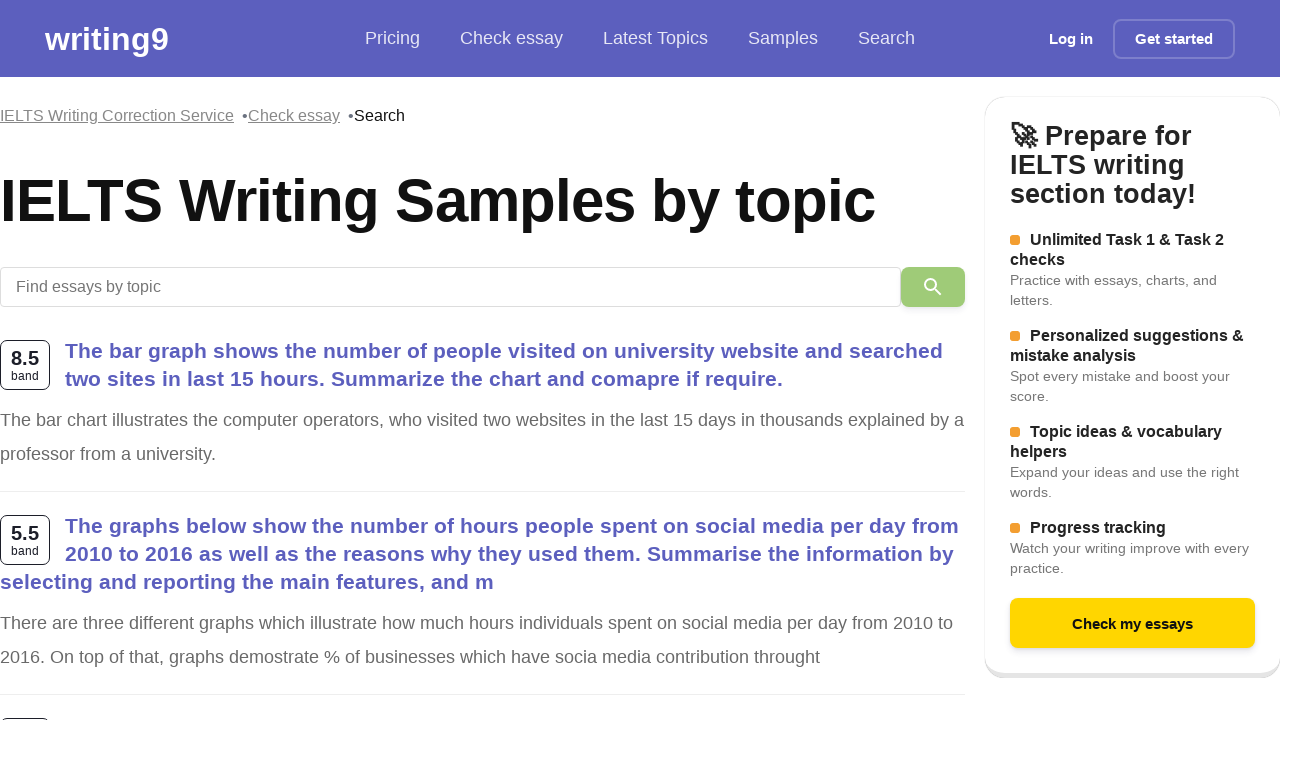

--- FILE ---
content_type: text/html; charset=utf-8
request_url: https://writing9.com/search/the-graphs-below-show-the-number-of-hours-people-spent-on-social-media-per-day-from-2010-to-2016-as-well-as-the-reasons-why-they-used-them-summarise-the-information-by-selecting-and-reporting-the-main-features-and-make-comparisons-where-relevant-/0
body_size: 8865
content:
<!DOCTYPE html><html lang="en"><head><meta charSet="utf-8"/><meta name="viewport" content="width=device-width, initial-scale=1.0"/><title class="jsx-1611283254">The bar graph shows the number of people visited on university website and searched two sites in last 15 hours.

Summarize the chart and comapre if require. - IELTS Writing Samples</title><meta name="description" content="The bar chart illustrates the computer operators, who visited  two websites in the last 15 days in thousands explained by a professor from a university." class="jsx-1611283254"/><meta property="og:title" content="The bar graph shows the number of people visited on university website and searched two sites in last 15 hours.

Summarize the chart and comapre if require. - IELTS Writing Samples" class="jsx-1611283254"/><meta property="og:description" content="The bar chart illustrates the computer operators, who visited  two websites in the last 15 days in thousands explained by a professor from a university." class="jsx-1611283254"/><meta property="og:image" content="https://writing9.com/static/og-image.png" class="jsx-1611283254"/><meta property="twitter:title" content="The bar graph shows the number of people visited on university website and searched two sites in last 15 hours.

Summarize the chart and comapre if require. - IELTS Writing Samples" class="jsx-1611283254"/><meta property="twitter:description" content="The bar chart illustrates the computer operators, who visited  two websites in the last 15 days in thousands explained by a professor from a university." class="jsx-1611283254"/><meta property="twitter:image" content="https://writing9.com/static/og-image.png" class="jsx-1611283254"/><meta property="twitter:card" content="summary_large_image" class="jsx-1611283254"/><link rel="canonical" href="https://writing9.com/search/[base64]/0" class="jsx-1611283254"/><meta name="next-head-count" content="12"/><link rel="dns-prefetch" href="//www.googletagmanager.com"/><link rel="icon" href="/static/favicon.ico" sizes="any"/><link rel="apple-touch-icon" href="/static/apple-touch-icon.png"/><noscript data-n-css=""></noscript><script defer="" nomodule="" src="/_next/static/chunks/polyfills-c67a75d1b6f99dc8.js"></script><script src="/_next/static/chunks/webpack-1183cc006dc11ac6.js" defer=""></script><script src="/_next/static/chunks/framework-8fe9cb8b81506896.js" defer=""></script><script src="/_next/static/chunks/main-fbb57ad3fdbd8f11.js" defer=""></script><script src="/_next/static/chunks/pages/_app-00810ded83b671ae.js" defer=""></script><script src="/_next/static/chunks/5335-3379f8fbf2e9a06f.js" defer=""></script><script src="/_next/static/chunks/5675-7cf183ad574a501f.js" defer=""></script><script src="/_next/static/chunks/7102-c2c96d89500faf2c.js" defer=""></script><script src="/_next/static/chunks/6744-6fd254a099d437f1.js" defer=""></script><script src="/_next/static/chunks/3688-05f5db47a584563f.js" defer=""></script><script src="/_next/static/chunks/288-b723b7331edcb90a.js" defer=""></script><script src="/_next/static/chunks/pages/search/%5Bquery%5D/%5Bpage%5D-937f28e9b9fab84a.js" defer=""></script><script src="/_next/static/Eu4F0ow-qgiFjy3O1HDPz/_buildManifest.js" defer=""></script><script src="/_next/static/Eu4F0ow-qgiFjy3O1HDPz/_ssgManifest.js" defer=""></script><style id="__jsx-721911361">.link.jsx-721911361{-webkit-transition:all 200ms;transition:all 200ms;}.link_decoration_none.jsx-721911361{-webkit-text-decoration:none;text-decoration:none;}.link_theme_blue.jsx-721911361{color:#5c5fbe;}.link_theme_blue.jsx-721911361:hover{color:#1a1fbb;}.link_theme_gray.jsx-721911361{color:#888;}.link_theme_gray.jsx-721911361:hover{color:#6e6e6e;}</style><style id="__jsx-93293273">.list.jsx-93293273{display:-webkit-box;display:-webkit-flex;display:-ms-flexbox;display:flex;-webkit-align-items:center;-webkit-box-align:center;-ms-flex-align:center;align-items:center;gap:8px;padding:0;margin:0;list-style:none;}.root.jsx-93293273 .item{font-size:18px;display:-webkit-box;display:-webkit-flex;display:-ms-flexbox;display:flex;-webkit-align-items:center;-webkit-box-align:center;-ms-flex-align:center;align-items:center;font-weight:500;color:rgba(255,255,255,0.85);fill:rgba(255,255,255,0.85);-webkit-text-decoration:none;text-decoration:none;padding:8px 20px;-webkit-transition:all 0.2s cubic-bezier(0.4,0,0.2,1);transition:all 0.2s cubic-bezier(0.4,0,0.2,1);white-space:nowrap;cursor:pointer;-webkit-user-select:none;-moz-user-select:none;-ms-user-select:none;user-select:none;border-radius:12px;}.root.jsx-93293273 .item:hover{color:white;fill:white;background:rgba(255,255,255,0.1);-webkit-backdrop-filter:blur(8px);backdrop-filter:blur(8px);}.root.jsx-93293273 svg{margin-right:8px;}.root.jsx-93293273 .active{background:rgba(255,255,255,0.15);-webkit-backdrop-filter:blur(8px);backdrop-filter:blur(8px);border-radius:12px;color:white;fill:white;box-shadow:0 2px 8px rgba(0,0,0,0.1);}.pricing.jsx-93293273{position:relative;display:-webkit-box;display:-webkit-flex;display:-ms-flexbox;display:flex;-webkit-align-items:center;-webkit-box-align:center;-ms-flex-align:center;align-items:center;}.discount.jsx-93293273{position:static;margin-left:8px;background:rgba(255,255,255,0.2);-webkit-backdrop-filter:blur(8px);backdrop-filter:blur(8px);padding:2px 6px;border-radius:4px;font-size:11px;font-weight:600;color:#fff;-webkit-transform:none;-ms-transform:none;transform:none;border:1px solid rgba(255,255,255,0.3);}@media screen and (max-width:1023px){.list.jsx-93293273{gap:8px;}.root.jsx-93293273 .item{font-size:16px;padding:12px 16px;margin:0;border-radius:8px;}.list.jsx-93293273{margin:0;padding:0;}}</style><style id="__jsx-1056125066">.button.jsx-1056125066{display:-webkit-inline-box;display:-webkit-inline-flex;display:-ms-inline-flexbox;display:inline-flex;-webkit-align-items:center;-webkit-box-align:center;-ms-flex-align:center;align-items:center;-webkit-box-pack:center;-webkit-justify-content:center;-ms-flex-pack:center;justify-content:center;margin:0;font-size:15px;padding:0 20px;box-shadow: 0 4px 6px rgba(50,50,93,0.11), 0 1px 3px rgba(0,0,0,0.08);-webkit-text-decoration:none;text-decoration:none;background:#fff;color:#000;white-space:nowrap;border:none;font-weight:600;-webkit-appearance:none;cursor:pointer;-webkit-transition:all 200ms;transition:all 200ms;position:relative;}.button.jsx-1056125066:focus-visible{outline:2px solid #446dd8;outline-offset:2px;}.button.jsx-1056125066:disabled{opacity:0.6;cursor:not-allowed;}.button.with-radius.jsx-1056125066{border-radius:8px;}.button__icon.jsx-1056125066{margin-right:10px;display:-webkit-box;display:-webkit-flex;display:-ms-flexbox;display:flex;-webkit-align-items:center;-webkit-box-align:center;-ms-flex-align:center;align-items:center;}.button__icon.without-text.jsx-1056125066{margin-right:0;}.button_theme_default.jsx-1056125066{background:#e8296b;color:#ffffff;}.button_theme_black.jsx-1056125066{background:#222222;box-shadow:0px 5px 10px rgba(0,0,0,0.09);color:transparent;}.button_theme_black.jsx-1056125066:hover{-webkit-transform:scale(1.03);-ms-transform:scale(1.03);transform:scale(1.03);}.button_theme_transparent.jsx-1056125066{background:transparent;color:#ffffff;box-shadow:none;border:2px solid rgba(255,255,255,0.2);}.button_theme_blue.jsx-1056125066{background:#446dd8;color:#fafafa;}.button_theme_green.jsx-1056125066{background:linear-gradient(37deg,#447516,#61a91f);color:#fafafa;}.button_theme_green2.jsx-1056125066{background:#61a91f;color:#fafafa;}.button_theme_italki.jsx-1056125066{background:#ff554b;color:white;}.button_theme_white.jsx-1056125066{background:#fff;color:#000;}.button_theme_yellow.jsx-1056125066{background:#ffd600;color:#111;}.button__text.jsx-1056125066{text-align:center;width:100%;display:-webkit-box;display:-webkit-flex;display:-ms-flexbox;display:flex;-webkit-flex-direction:column;-ms-flex-direction:column;flex-direction:column;}.button__description.jsx-1056125066{font-size:12px;margin:3px 0 0 0;padding:0;}.button_size_default.jsx-1056125066{height:50px;}.button_size_small.jsx-1056125066{height:40px;}.button_size_mini.jsx-1056125066{height:30px;font-size:12px;}@media (hover:hover){.button.jsx-1056125066:not(:disabled):hover{-webkit-transform:translateY(-1px);-ms-transform:translateY(-1px);transform:translateY(-1px);}.button.not-translated-y.jsx-1056125066:hover{-webkit-transform:translateY(0);-ms-transform:translateY(0);transform:translateY(0);}.button_theme_default.jsx-1056125066:hover{background:#dd175c;}.button_theme_green2.jsx-1056125066:hover{background:#68b621;}.button_theme_yellow.jsx-1056125066:hover{background:#f3cc04;}.button_theme_blue.jsx-1056125066:hover{background:#3863d5;}.button_theme_italki.jsx-1056125066:hover{background:#cc352c;}}.button.animated.jsx-1056125066:hover .button__icon.jsx-1056125066{-webkit-animation:loopAnimation-jsx-1056125066 0.4s forwards;animation:loopAnimation-jsx-1056125066 0.4s forwards;}@-webkit-keyframes loopAnimation-jsx-1056125066{49%{-webkit-transform:translateY(100%);-ms-transform:translateY(100%);transform:translateY(100%);}50%{opacity:0;-webkit-transform:translateY(-100%);-ms-transform:translateY(-100%);transform:translateY(-100%);}51%{opacity:1;}}@keyframes loopAnimation-jsx-1056125066{49%{-webkit-transform:translateY(100%);-ms-transform:translateY(100%);transform:translateY(100%);}50%{opacity:0;-webkit-transform:translateY(-100%);-ms-transform:translateY(-100%);transform:translateY(-100%);}51%{opacity:1;}}</style><style id="__jsx-3441264579">.hamburger.jsx-3441264579{display:none;-webkit-flex-direction:column;-ms-flex-direction:column;flex-direction:column;-webkit-box-pack:space-around;-webkit-justify-content:space-around;-ms-flex-pack:space-around;justify-content:space-around;width:30px;height:25px;background:transparent;border:none;cursor:pointer;padding:0;margin-left:15px;}.hamburger.jsx-3441264579 span.jsx-3441264579{width:30px;height:3px;background:white;border-radius:3px;-webkit-transition:all 0.3s linear;transition:all 0.3s linear;position:relative;-webkit-transform-origin:1px;-ms-transform-origin:1px;transform-origin:1px;}.hamburger.open.jsx-3441264579 span.jsx-3441264579:first-child{-webkit-transform:rotate(45deg);-ms-transform:rotate(45deg);transform:rotate(45deg);}.hamburger.open.jsx-3441264579 span.jsx-3441264579:nth-child(2){opacity:0;}.hamburger.open.jsx-3441264579 span.jsx-3441264579:nth-child(3){-webkit-transform:rotate(-45deg);-ms-transform:rotate(-45deg);transform:rotate(-45deg);}@media screen and (max-width:1023px){.hamburger.jsx-3441264579{display:-webkit-box;display:-webkit-flex;display:-ms-flexbox;display:flex;}}</style><style id="__jsx-2892073007">.header.jsx-2892073007{color:white;background:#5c5fbe;padding:15px 45px;margin-bottom:20px;display:-webkit-box;display:-webkit-flex;display:-ms-flexbox;display:flex;-webkit-flex-wrap:nowrap;-ms-flex-wrap:nowrap;flex-wrap:nowrap;-webkit-align-items:center;-webkit-box-align:center;-ms-flex-align:center;align-items:center;-webkit-box-pack:justify;-webkit-justify-content:space-between;-ms-flex-pack:justify;justify-content:space-between;height:77px;position:relative;}.header__logo{-webkit-text-decoration:none;text-decoration:none;color:#fff !important;font-size:calc(120% + 1vw);line-height:44px;font-weight:700;}.logo.jsx-2892073007{-webkit-flex:1;-ms-flex:1;flex:1;}.center.jsx-2892073007{-webkit-flex:1;-ms-flex:1;flex:1;}.right.jsx-2892073007{-webkit-flex:1;-ms-flex:1;flex:1;display:-webkit-box;display:-webkit-flex;display:-ms-flexbox;display:flex;-webkit-align-items:center;-webkit-box-align:center;-ms-flex-align:center;align-items:center;-webkit-box-pack:end;-webkit-justify-content:flex-end;-ms-flex-pack:end;justify-content:flex-end;}.hide-mobile.jsx-2892073007{display:block;}@media screen and (max-width:1279px){.header.jsx-2892073007{padding:8px 16px;margin-bottom:0;-webkit-flex-wrap:wrap;-ms-flex-wrap:wrap;flex-wrap:wrap;height:auto;min-height:60px;}.center.jsx-2892073007{margin:4px -16px 0;padding:0 12px;-webkit-order:2;-ms-flex-order:2;order:2;-webkit-flex-basis:100%;-ms-flex-preferred-size:100%;flex-basis:100%;overflow-x:auto;-webkit-overflow-scrolling:touch;-webkit-scrollbar-width:none;-moz-scrollbar-width:none;-ms-scrollbar-width:none;scrollbar-width:none;-ms-overflow-style:none;}.center.jsx-2892073007::-webkit-scrollbar{display:none;}.right.jsx-2892073007{-webkit-order:1;-ms-flex-order:1;order:1;width:auto;}}@media screen and (max-width:1023px) and (min-width:451px){.header.jsx-2892073007{margin-bottom:20px;}}@media screen and (max-width:450px){.hide-mobile.jsx-2892073007{display:none;}}.mobile-menu.jsx-2892073007{display:none;position:absolute;top:100%;left:0;right:0;background:#5c5fbe;padding:16px;z-index:1000;box-shadow:0 4px 6px rgba(0,0,0,0.1);}.mobile-menu.show.jsx-2892073007{display:block;}@media screen and (max-width:1023px){.center.jsx-2892073007{display:none;}.mobile-menu.jsx-2892073007{display:none;}.mobile-menu.show.jsx-2892073007{display:block;}.mobile-menu.jsx-2892073007 .list{-webkit-flex-direction:column;-ms-flex-direction:column;flex-direction:column;width:100%;gap:8px;}.mobile-menu.jsx-2892073007 .item{width:100%;-webkit-box-pack:center;-webkit-justify-content:center;-ms-flex-pack:center;justify-content:center;text-align:center;}.mobile-menu-auth.jsx-2892073007{display:-webkit-box;display:-webkit-flex;display:-ms-flexbox;display:flex;-webkit-flex-direction:column;-ms-flex-direction:column;flex-direction:column;gap:12px;margin-top:16px;padding-top:16px;border-top:1px solid rgba(255,255,255,0.2);}.mobile-menu-auth.jsx-2892073007 a{width:100%;display:-webkit-box;display:-webkit-flex;display:-ms-flexbox;display:flex;-webkit-box-pack:center;-webkit-justify-content:center;-ms-flex-pack:center;justify-content:center;}.right.jsx-2892073007 .hide-mobile.jsx-2892073007{display:none;}}</style><style id="__jsx-2759363742">.root.jsx-2759363742{display:-webkit-box;display:-webkit-flex;display:-ms-flexbox;display:flex;-webkit-flex-wrap:wrap;-ms-flex-wrap:wrap;flex-wrap:wrap;gap:8px;}.link-item.jsx-2759363742{position:relative;font-size:1rem;}.link-item.jsx-2759363742:not(:last-child)::after{content:'•';margin-left:8px;color:#6b7280;}</style><style id="__jsx-1760859754">.h2.jsx-1760859754{margin:0;font-style:normal;font-weight:700;font-size:35px;line-height:100%;;}@media (min-width:960px){.h2.jsx-1760859754{font-style:normal;font-weight:700;font-size:60px;line-height:120%;-webkit-letter-spacing:-0.015em;-moz-letter-spacing:-0.015em;-ms-letter-spacing:-0.015em;letter-spacing:-0.015em;}}</style><style id="__jsx-1304117058">.root.jsx-1304117058{margin:20px 0;background:linear-gradient(135deg,#f0f7ff 0%,#e6f0ff 100%);color:#1a56db;border:1px solid rgba(26,86,219,0.15);border-radius:12px;padding:20px;display:-webkit-box;display:-webkit-flex;display:-ms-flexbox;display:flex;-webkit-align-items:center;-webkit-box-align:center;-ms-flex-align:center;align-items:center;-webkit-box-pack:justify;-webkit-justify-content:space-between;-ms-flex-pack:justify;justify-content:space-between;-webkit-flex-direction:column;-ms-flex-direction:column;flex-direction:column;box-shadow:0 4px 6px -1px rgba(0,0,0,0.05);-webkit-transition: -webkit-transform 0.2s ease, box-shadow 0.2s ease;-webkit-transition: transform 0.2s ease, box-shadow 0.2s ease;transition: transform 0.2s ease, box-shadow 0.2s ease;}.root.jsx-1304117058:hover{-webkit-transform:translateY(-2px);-ms-transform:translateY(-2px);transform:translateY(-2px);box-shadow:0 6px 12px -2px rgba(0,0,0,0.08);}.cta.jsx-1304117058{margin:20px 0 0 0;}@media (min-width:768px){.root.jsx-1304117058{-webkit-flex-direction:row;-ms-flex-direction:row;flex-direction:row;}.cta.jsx-1304117058{margin:0 0 0 20px;}}</style><style id="__jsx-3243968521">.root.jsx-3243968521{width:50px;height:50px;padding:5px;border-radius:7px;display:-webkit-box;display:-webkit-flex;display:-ms-flexbox;display:flex;-webkit-flex-direction:column;-ms-flex-direction:column;flex-direction:column;-webkit-box-pack:center;-webkit-justify-content:center;-ms-flex-pack:center;justify-content:center;-webkit-align-items:center;-webkit-box-align:center;-ms-flex-align:center;align-items:center;border:1px solid #1c1e29;}.band.jsx-3243968521{color:#1c1e29;font-size:20px;line-height:20px;font-weight:800;}.descr.jsx-3243968521{color:#1c1e29;font-size:12px;line-height:12px;margin-top:2px;}</style><style id="__jsx-3594441866">.h4.jsx-3594441866{margin:0;font-style:normal;font-weight:600;font-size:16px;line-height:22px;;}@media (min-width:960px){.h4.jsx-3594441866{font-style:normal;font-weight:600;font-size:21px;line-height:138.77%;}}</style><style id="__jsx-242105113">.t18.jsx-242105113{margin:0;font-style:normal;font-weight:normal;font-size:16px;line-height:149%;color:undefined;}@media (min-width:960px){.t18.jsx-242105113{font-style:normal;font-weight:normal;font-size:18px;line-height:194%;}}</style><style id="__jsx-2134295183">.root__link.jsx-2134295183{-webkit-text-decoration:none;text-decoration:none;}.root.jsx-2134295183 .question{word-break:break-word;}.root.jsx-2134295183 .question::first-letter{text-transform:capitalize;}.text.jsx-2134295183{margin-top:10px;color:#696969;white-space:pre-line;word-break:break-word;}.text.jsx-2134295183::first-letter{text-transform:uppercase;}.band.jsx-2134295183{float:left;-webkit-flex-shrink:0;-ms-flex-negative:0;flex-shrink:0;margin-right:15px;margin-top:3px;}</style><style id="__jsx-2280058957">.root.jsx-2280058957{background:#ffd600;border-radius:20px;min-width:200px;min-height:200px;padding:25px;display:-webkit-box;display:-webkit-flex;display:-ms-flexbox;display:flex;-webkit-flex-direction:column;-ms-flex-direction:column;flex-direction:column;border-bottom:5px solid rgba(0,0,0,0.1);box-shadow:0 0 1px rgba(0,0,0,0.4);}.inner.jsx-2280058957{max-width:700px;margin:0 auto;}.title.jsx-2280058957{font-size:27px;font-weight:900;line-height:108.76%;color:#242424;display:-webkit-box;display:-webkit-flex;display:-ms-flexbox;display:flex;-webkit-align-items:center;-webkit-box-align:center;-ms-flex-align:center;align-items:center;}.description.jsx-2280058957{margin:20px 0;font-size:16px;line-height:150.27%;color:#242424;-webkit-flex:1;-ms-flex:1;flex:1;}.cta.jsx-2280058957{-webkit-transition:all 200ms;transition:all 200ms;max-width:300px;margin:0 auto;width:100%;}.cta.jsx-2280058957:hover{-webkit-transform:scale(1.03);-ms-transform:scale(1.03);transform:scale(1.03);}</style><style id="__jsx-3379905754">ul.jsx-3379905754{list-style:none;padding:0;margin:0;}li.jsx-3379905754{margin:0 0 15px 0;font-size:16px;line-height:20px;}.box.jsx-3379905754{margin-top:6px;-webkit-flex-shrink:0;-ms-flex-negative:0;flex-shrink:0;display:-webkit-inline-box;display:-webkit-inline-flex;display:-ms-inline-flexbox;display:inline-flex;font-size:13px;border-radius:3px;width:10px;height:10px;margin-right:10px;background:#14c39a;background:rgb(243,158,49);}.cta.jsx-3379905754{margin-top:30px;text-align:center;}a.jsx-3379905754{color:#111;}</style><style id="__jsx-1798722123">.footer.jsx-1798722123{padding:20px;background:#191919;margin-top:50px;min-height:200px;color:white;}.footer.jsx-1798722123 address.jsx-1798722123{font-style:normal;}.inner.jsx-1798722123{max-width:1280px;margin:0 auto;display:-webkit-box;display:-webkit-flex;display:-ms-flexbox;display:flex;-webkit-flex-wrap:wrap;-ms-flex-wrap:wrap;flex-wrap:wrap;}.footer.jsx-1798722123 h2.jsx-1798722123{margin:0;padding:0;}.col.jsx-1798722123{padding:20px 0;-webkit-flex:1 1 100%;-ms-flex:1 1 100%;flex:1 1 100%;}.footer.jsx-1798722123 h6.jsx-1798722123,.footer.jsx-1798722123 .footer-heading.jsx-1798722123{font-weight:500;-webkit-letter-spacing:0.75px;-moz-letter-spacing:0.75px;-ms-letter-spacing:0.75px;letter-spacing:0.75px;font-size:1.05469rem;margin:0;padding:0;margin-bottom:1rem;}.footer.jsx-1798722123 ul.jsx-1798722123{list-style:none;margin:0;padding:0;}.footer.jsx-1798722123 a,.footer.jsx-1798722123 .link{display:block;color:rgba(255,255,255,0.8) !important;padding:2px 0 10px 0;-webkit-transition:all 200ms;transition:all 200ms;-webkit-text-decoration:none;text-decoration:none;}.footer.jsx-1798722123 a:hover,.footer.jsx-1798722123 .link:hover{opacity:0.75;}.copy.jsx-1798722123{padding:10px 0 30px 0;color:rgba(255,255,255,0.75);}.warn.jsx-1798722123{margin-top:20px;border-top:1px solid rgba(255,255,255,0.2);padding:20px 0 10px 0;color:rgba(255,255,255,0.2);}@media (min-width:1280px){.footer.jsx-1798722123{padding:50px;}.col.jsx-1798722123{-webkit-flex:1 1;-ms-flex:1 1;flex:1 1;padding:20px;}}</style><style id="__jsx-2960083863">html{-webkit-scroll-behavior:smooth;-moz-scroll-behavior:smooth;-ms-scroll-behavior:smooth;scroll-behavior:smooth;}body{margin:0;padding:0;font-size:16px;color:#111;background-color:#ffffff;}*{box-sizing:border-box;outline:none;font-family:  -apple-technique,BlinkMacSystemFont,'Segoe UI','Roboto','Oxygen','Ubuntu','Cantarell','Fira Sans', 'Droid Sans','Helvetica Neue',sans-serif !important;}</style><style id="__jsx-1611283254">.inner.jsx-1611283254{max-width:1280px;min-height:100vh;margin:0 auto;padding:0 10px;display:-webkit-box;display:-webkit-flex;display:-ms-flexbox;display:flex;-webkit-flex-direction:column;-ms-flex-direction:column;flex-direction:column;}.sticky.jsx-1611283254{position:-webkit-sticky;position:sticky;display:-webkit-box;display:-webkit-flex;display:-ms-flexbox;display:flex;-webkit-flex-direction:column;-ms-flex-direction:column;flex-direction:column;top:20px;}.title.jsx-1611283254{margin:30px 0;word-break:break-word;}.backlinks.jsx-1611283254{padding:10px 0;}.list.jsx-1611283254{margin-top:30px;overflow:hidden;}.item.jsx-1611283254{margin-bottom:20px;padding-bottom:20px;border-bottom:1px solid #eee;}.pagination.jsx-1611283254{text-align:center;margin:30px 20px;}@media (min-width:1280px){.inner.jsx-1611283254{padding:0;display:-webkit-box;display:-webkit-flex;display:-ms-flexbox;display:flex;-webkit-flex-direction:row;-ms-flex-direction:row;flex-direction:row;}.left.jsx-1611283254{width:980px;}.right.jsx-1611283254{width:100%;width:300px;margin-left:20px;}.promo-mobile.jsx-1611283254{display:none;}}</style></head><body itemscope="" itemType="http://schema.org/WebPage"><div id="__next"><div class="jsx-1611283254 root"><header class="jsx-2892073007 header "><div class="jsx-2892073007 logo"><a title="IELTS Essay Checker" class="jsx-721911361 link link_theme_blue header__logo    " href="/">writing9</a></div><div class="jsx-2892073007 center"><nav class="jsx-93293273 root"><ul class="jsx-93293273 list"><li class="jsx-93293273 pricing"><a class="jsx-721911361 link link_theme_blue item    " href="/#pricing">Pricing</a></li><li class="jsx-93293273"><a class="jsx-721911361 link link_theme_blue item    " href="/draft">Check essay</a></li><li class="jsx-93293273"><a class="jsx-721911361 link link_theme_blue item    " href="/ielts-writing-task-2-topics">Latest Topics</a></li><li class="jsx-93293273"><a class="jsx-721911361 link link_theme_blue item    " href="/ielts-writing-samples">Samples</a></li><li class="jsx-93293273"><a class="jsx-721911361 link link_theme_blue item    " href="/search/people/0">Search</a></li></ul></nav></div><div class="jsx-2892073007 right"><div class="jsx-2892073007 hide-mobile"><a class="jsx-721911361 link link_theme_blue   link_decoration_none  " href="/login"><button style="border:0" class="jsx-1056125066 button button_size_small button_theme_transparent with-radius"><div class="jsx-1056125066 button__text"><span class="jsx-1056125066">Log in</span></div></button></a><a class="jsx-721911361 link link_theme_blue   link_decoration_none  " href="/"><button class="jsx-1056125066 button button_size_small button_theme_transparent with-radius"><div class="jsx-1056125066 button__text"><span class="jsx-1056125066">Get started</span></div></button></a></div><button class="jsx-3441264579 hamburger "><span class="jsx-3441264579"></span><span class="jsx-3441264579"></span><span class="jsx-3441264579"></span></button></div><div class="jsx-2892073007 mobile-menu "><nav class="jsx-93293273 root"><ul class="jsx-93293273 list"><li class="jsx-93293273 pricing"><a class="jsx-721911361 link link_theme_blue item    " href="/#pricing">Pricing</a></li><li class="jsx-93293273"><a class="jsx-721911361 link link_theme_blue item    " href="/draft">Check essay</a></li><li class="jsx-93293273"><a class="jsx-721911361 link link_theme_blue item    " href="/ielts-writing-task-2-topics">Latest Topics</a></li><li class="jsx-93293273"><a class="jsx-721911361 link link_theme_blue item    " href="/ielts-writing-samples">Samples</a></li><li class="jsx-93293273"><a class="jsx-721911361 link link_theme_blue item    " href="/search/people/0">Search</a></li></ul></nav><div class="jsx-2892073007 mobile-menu-auth"><a class="jsx-721911361 link link_theme_blue   link_decoration_none  " href="/login"><button style="border:0" class="jsx-1056125066 button button_size_small button_theme_transparent with-radius"><div class="jsx-1056125066 button__text"><span class="jsx-1056125066">Log in</span></div></button></a><a class="jsx-721911361 link link_theme_blue   link_decoration_none  " href="/"><button class="jsx-1056125066 button button_size_small button_theme_transparent with-radius"><div class="jsx-1056125066 button__text"><span class="jsx-1056125066">Get started</span></div></button></a></div></div></header><div class="jsx-1611283254 inner"><div class="jsx-1611283254 left"><div class="jsx-1611283254 backlinks"><div class="jsx-2759363742 root"><div class="jsx-2759363742 link-item"><a class="jsx-721911361 link link_theme_gray     " href="/">IELTS Writing Correction Service</a></div><div class="jsx-2759363742 link-item"><a class="jsx-721911361 link link_theme_gray     " href="/draft">Check essay</a></div><div class="jsx-2759363742 link-item"><span class="jsx-2759363742">Search</span></div></div></div><div class="jsx-1611283254 title"><h1 class="jsx-1760859754 h2 ">IELTS Writing Samples by topic</h1></div><div class="jsx-1611283254 promo-mobile"><div class="jsx-1304117058 root">Want to improve your IELTS score? Get instant feedback and learn from your mistakes!<div class="jsx-1304117058 cta"><a class="jsx-721911361 link link_theme_blue   link_decoration_none  " href="/"><button class="jsx-1056125066 button button_size_mini button_theme_blue with-radius"><div class="jsx-1056125066 button__text"><span class="jsx-1056125066">Start Now »</span></div></button></a></div></div></div><div class="jsx-1611283254 description"><form style="display:flex;gap:10px;margin:0 auto 30px"><input placeholder="Find essays by topic" style="flex:1;padding:10px 15px;font-size:16px;border:1px solid #ddd;border-radius:4px" value=""/><button type="submit" disabled="" class="jsx-1056125066 button button_size_small button_theme_green2 with-radius"><div aria-hidden="true" class="jsx-1056125066 button__icon without-text"><svg fill="white" xmlns="http://www.w3.org/2000/svg" height="24" viewBox="0 0 24 24" width="24"><path d="M0 0h24v24H0z" fill="none"></path><path d="M15.5 14h-.79l-.28-.27A6.471 6.471 0 0 0 16 9.5 6.5 6.5 0 1 0 9.5 16c1.61 0 3.09-.59 4.23-1.57l.27.28v.79l5 4.99L20.49 19l-4.99-5zm-6 0C7.01 14 5 11.99 5 9.5S7.01 5 9.5 5 14 7.01 14 9.5 11.99 14 9.5 14z"></path></svg></div></button></form></div><div class="jsx-1611283254 navigation"></div><div class="jsx-1611283254 list"><div class="jsx-1611283254 item"><div class="jsx-2134295183 root"><div class="jsx-2134295183 question-wrap"><div class="jsx-2134295183 band"><div class="jsx-3243968521 root"><div class="jsx-3243968521 band">8.5</div><div class="jsx-3243968521 descr">band</div></div></div><div class="jsx-2134295183"><a class="jsx-721911361 link link_theme_blue root__link  link_decoration_none  " href="/text/669b86e317f00b0011c865ba-the-bar-graph-shows-the-number-of-people-visited-on-university-website-and-searched-two-sites-in-las"><h1 class="jsx-3594441866 h4 question">The bar graph shows the number of people visited on university website and searched two sites in last 15 hours.

Summarize the chart and comapre if require.</h1></a></div></div><div class="jsx-2134295183 text"><span class="jsx-242105113 t18 ">The bar chart illustrates the computer operators, who visited  two websites in the last 15 days in thousands explained by a professor from a university.</span></div></div></div><div class="jsx-1611283254 item"><div class="jsx-2134295183 root"><div class="jsx-2134295183 question-wrap"><div class="jsx-2134295183 band"><div class="jsx-3243968521 root"><div class="jsx-3243968521 band">5.5</div><div class="jsx-3243968521 descr">band</div></div></div><div class="jsx-2134295183"><a class="jsx-721911361 link link_theme_blue root__link  link_decoration_none  " href="/text/6457f2be05fa0b0018157a4c-the-graphs-below-show-the-number-of-hours-people-spent"><h4 class="jsx-3594441866 h4 question">The graphs below show the number of hours people spent on social media per day from 2010 to 2016 as well as the reasons why they used them.

Summarise the information by selecting and reporting the main features, and m</h4></a></div></div><div class="jsx-2134295183 text"><span class="jsx-242105113 t18 ">There are three different graphs which illustrate how much hours individuals spent on social media per day from 2010 to 2016. On top of that, graphs demostrate % of businesses which have socia media contribution throught</span></div></div></div><div class="jsx-1611283254 item"><div class="jsx-2134295183 root"><div class="jsx-2134295183 question-wrap"><div class="jsx-2134295183 band"><div class="jsx-3243968521 root"><div class="jsx-3243968521 band">6.5</div><div class="jsx-3243968521 descr">band</div></div></div><div class="jsx-2134295183"><a class="jsx-721911361 link link_theme_blue root__link  link_decoration_none  " href="/text/620123c74011360018004337-the-graphs-below-show-the-number-of-hours-people-spent"><h4 class="jsx-3594441866 h4 question">The graphs below show the number of hours people spent on social media per day from 2010 to 2016 as well as the reasons why they used them.

Summarise the information by selecting and reporting the main features, and m</h4></a></div></div><div class="jsx-2134295183 text"><span class="jsx-242105113 t18 ">The line graph illustrates,  the time spent on social media namely Facebook, instagram , linked in and snapchat , whereas the pie chart represents the purpose of usage in a day from 2010-2016.</span></div></div></div></div><div class="jsx-1611283254 pagination"></div></div><div class="jsx-1611283254 right"><div class="jsx-1611283254 sticky"><div class="jsx-3379905754 root"><div style="background-color:white" class="jsx-2280058957 root"><div class="jsx-2280058957 inner"><div class="jsx-2280058957 title">🚀 Prepare for IELTS writing section today!</div><div class="jsx-2280058957 description"><ul class="jsx-3379905754"><li class="jsx-3379905754"><div class="jsx-3379905754 box"></div><b class="jsx-3379905754">Unlimited Task 1 &amp; Task 2 checks</b><div style="font-size:14px;color:rgb(119,119,119)" class="jsx-3379905754">Practice with essays, charts, and letters.</div></li><li class="jsx-3379905754"><div class="jsx-3379905754 box"></div><b class="jsx-3379905754">Personalized suggestions &amp; mistake analysis</b><div style="font-size:14px;color:rgb(119,119,119)" class="jsx-3379905754">Spot every mistake and boost your score.</div></li><li class="jsx-3379905754"><div class="jsx-3379905754 box"></div><b class="jsx-3379905754">Topic ideas &amp; vocabulary helpers</b><div style="font-size:14px;color:rgb(119,119,119)" class="jsx-3379905754">Expand your ideas and use the right words.</div></li><li class="jsx-3379905754"><div class="jsx-3379905754 box"></div><b class="jsx-3379905754">Progress tracking</b><div style="font-size:14px;color:rgb(119,119,119)" class="jsx-3379905754">Watch your writing improve with every practice.</div></li></ul></div><div class="jsx-2280058957 cta"><a class="jsx-721911361 link link_theme_blue   link_decoration_none  " href="/"><button style="width:100%;color:#111" class="jsx-1056125066 button button_size_default button_theme_yellow with-radius"><div class="jsx-1056125066 button__text"><span class="jsx-1056125066">Check my essays</span></div></button></a></div></div></div></div></div></div></div></div><footer role="contentinfo" aria-label="Site footer" class="jsx-1798722123 footer"><div class="jsx-1798722123 inner"><div class="jsx-1798722123 col"><span style="font-size:34px;font-weight:800" class="jsx-3594441866 h4 "><a class="jsx-721911361 link link_theme_blue     " href="/">writing9</a></span><address class="jsx-1798722123 copy">© <!-- -->2026<!-- --> Writing9. All rights reserved. <br class="jsx-1798722123"/><br class="jsx-1798722123"/>30 N Gould St Ste N<br class="jsx-1798722123"/>Sheridan, WY 82801, USA</address><p class="jsx-1798722123"><a class="jsx-721911361 link link_theme_blue   link_decoration_none  " href="/draft"><button class="jsx-1056125066 button button_size_small button_theme_green2 with-radius"><div class="jsx-1056125066 button__text"><span class="jsx-1056125066">CHECK ESSAYS</span></div></button></a></p></div><nav aria-label="Product information" class="jsx-1798722123 col"><div class="jsx-1798722123 footer-heading">Product</div><ul class="jsx-1798722123"><li class="jsx-1798722123"><a class="jsx-721911361 link link_theme_blue     " href="/#how">How does it work?</a></li><li class="jsx-1798722123"><a class="jsx-721911361 link link_theme_blue     " href="/#pricing">Pricing</a></li><li class="jsx-1798722123"><a class="jsx-721911361 link link_theme_blue     " href="/#faq">FAQ</a></li><li class="jsx-1798722123"><a class="jsx-721911361 link link_theme_blue     " href="/#testimonials">Testimonials</a></li><li class="jsx-1798722123"><a class="jsx-721911361 link link_theme_blue     " href="/ielts-preparation">Blog</a></li><li class="jsx-1798722123"><a class="jsx-721911361 link link_theme_blue     " href="/the-annual-writing9-scholarship">Scholarship</a></li><li class="jsx-1798722123"><a class="jsx-721911361 link link_theme_blue     " href="/terms">Terms and conditions</a></li><li class="jsx-1798722123"><a class="jsx-721911361 link link_theme_blue     " href="/privacy">Privacy Policy</a></li><li class="jsx-1798722123"><a class="jsx-721911361 link link_theme_blue     " href="/refund">Refund policy</a></li><li class="jsx-1798722123"><a class="jsx-721911361 link link_theme_blue     " href="/dmca">DMCA policy</a></li><li class="jsx-1798722123"><a class="jsx-721911361 link link_theme_blue     " href="/bonuses"><b class="jsx-1798722123">🎁 Bonuses for Premium users</b></a></li></ul></nav><nav aria-label="IELTS Task 1 resources" class="jsx-1798722123 col"><div class="jsx-1798722123 footer-heading">IELTS Task 1 General</div><ul class="jsx-1798722123"><li class="jsx-1798722123"><a title="IELTS Task 1 General Samples" class="jsx-721911361 link link_theme_blue     " href="/ielts-writing-samples-task-1">Samples</a></li><li class="jsx-1798722123"><a title="IELTS Task 1 General Latest Topics" class="jsx-721911361 link link_theme_blue link    " href="/ielts-general-writing-task-1-letter-topics">Latest Topics (<!-- -->January<!-- --> &amp; <!-- -->February<!-- -->)</a></li><li class="jsx-1798722123"><a title="IELTS Task 1 General Formal topics" class="jsx-721911361 link link_theme_blue link    " href="/ielts-general-writing-task-1-letter-topics/formal">Formal topics</a></li><li class="jsx-1798722123"><a title="IELTS Task 1 General Semi-formal topics" class="jsx-721911361 link link_theme_blue link    " href="/ielts-general-writing-task-1-letter-topics/semi-formal">Semi-formal topics</a></li><li class="jsx-1798722123"><a title="IELTS Task 1 General Informal topics" class="jsx-721911361 link link_theme_blue link    " href="/ielts-general-writing-task-1-letter-topics/informal">Informal topics</a></li></ul><br class="jsx-1798722123"/><div class="jsx-1798722123 footer-heading">IELTS Task 1 Academic</div><ul class="jsx-1798722123"><li class="jsx-1798722123"><a title="IELTS Task 1 Academic Samples" class="jsx-721911361 link link_theme_blue     " href="/ielts-academic-writing-samples-task-1">Samples</a></li><li class="jsx-1798722123"><a title="IELTS Task 1 Academic Latest Topics" class="jsx-721911361 link link_theme_blue link    " href="/ielts-academic-writing-task-1-topics">Latest Topics (<!-- -->January<!-- --> &amp; <!-- -->February<!-- -->)</a></li><li class="jsx-1798722123"><a title="IELTS Task 1 Academic Bar chart topics" class="jsx-721911361 link link_theme_blue link    " href="/ielts-academic-writing-task-1-topics/bar">Bar chart topics</a></li><li class="jsx-1798722123"><a title="IELTS Task 1 Academic Line chart topics" class="jsx-721911361 link link_theme_blue link    " href="/ielts-academic-writing-task-1-topics/line">Line chart topics</a></li><li class="jsx-1798722123"><a title="IELTS Task 1 Academic Table chart topics" class="jsx-721911361 link link_theme_blue link    " href="/ielts-academic-writing-task-1-topics/table">Table chart topics</a></li><li class="jsx-1798722123"><a title="IELTS Task 1 Academic Pie chart topics" class="jsx-721911361 link link_theme_blue link    " href="/ielts-academic-writing-task-1-topics/pie">Pie chart topics</a></li><li class="jsx-1798722123"><a title="IELTS Task 1 Academic Map chart topics" class="jsx-721911361 link link_theme_blue link    " href="/ielts-academic-writing-task-1-topics/map">Map chart topics</a></li><li class="jsx-1798722123"><a title="IELTS Task 1 Academic Multiple chart topics" class="jsx-721911361 link link_theme_blue link    " href="/ielts-academic-writing-task-1-topics/multiple">Multiple chart topics</a></li></ul></nav><nav aria-label="IELTS Task 2 resources" class="jsx-1798722123 col"><div class="jsx-1798722123 footer-heading">IELTS Task 2 Topics</div><ul class="jsx-1798722123"><li class="jsx-1798722123"><a title="IELTS Task 2 Latest Topics" class="jsx-721911361 link link_theme_blue link    " href="/ielts-writing-task-2-topics">Latest Topics (<!-- -->January<!-- --> &amp; <!-- -->February<!-- -->)</a></li><li class="jsx-1798722123"><a title="IELTS Task 2 Opinion topics" class="jsx-721911361 link link_theme_blue link    " href="/ielts-writing-task-2-topics/opinion">Opinion topics</a></li><li class="jsx-1798722123"><a title="IELTS Task 2 Discussion topics" class="jsx-721911361 link link_theme_blue link    " href="/ielts-writing-task-2-topics/discussion">Discussion topics</a></li><li class="jsx-1798722123"><a title="IELTS Task 2 Problem and solution topics" class="jsx-721911361 link link_theme_blue link    " href="/ielts-writing-task-2-topics/problem-and-solution">Problem and solution topics</a></li><li class="jsx-1798722123"><a title="IELTS Task 2 Advantages and disadvantages topics" class="jsx-721911361 link link_theme_blue link    " href="/ielts-writing-task-2-topics/advantages-and-disadvantages">Advantages and disadvantages topics</a></li></ul><br class="jsx-1798722123"/><div class="jsx-1798722123 footer-heading">IELTS Task 2 Samples</div><ul class="jsx-1798722123"><li class="jsx-1798722123"><a title="IELTS Task 2 Latest Samples" class="jsx-721911361 link link_theme_blue     " href="/ielts-writing-samples">Latest Samples</a></li><li class="jsx-1798722123"><a title="IELTS Task 2 Samples Band 6" class="jsx-721911361 link link_theme_blue     " href="/band/6/0">Samples Band 6</a></li><li class="jsx-1798722123"><a title="IELTS Task 2 Samples Band 6.5" class="jsx-721911361 link link_theme_blue     " href="/band/6.5/0">Samples Band 6.5</a></li><li class="jsx-1798722123"><a title="IELTS Task 2 Samples Band 7" class="jsx-721911361 link link_theme_blue     " href="/band/7/0">Samples Band 7</a></li><li class="jsx-1798722123"><a title="IELTS Task 2 Samples Band 7.5" class="jsx-721911361 link link_theme_blue     " href="/band/7.5/0">Samples Band 7.5</a></li><li class="jsx-1798722123"><a title="IELTS Task 2 Samples Band 8" class="jsx-721911361 link link_theme_blue     " href="/band/8/0">Samples Band 8</a></li><li class="jsx-1798722123"><a title="IELTS Task 2 Samples Band 8.5" class="jsx-721911361 link link_theme_blue     " href="/band/8.5/0">Samples Band 8.5</a></li><li class="jsx-1798722123"><a title="IELTS Task 2 Samples Band 9" class="jsx-721911361 link link_theme_blue     " href="/band/9/0">Samples Band 9</a></li></ul></nav><nav aria-label="Additional services" class="jsx-1798722123 col"><div class="jsx-1798722123 footer-heading">Other services</div><ul class="jsx-1798722123"><li class="jsx-1798722123"><a href="https://speaking9.com" target="_blank" rel="noopener nofollow" title="IELTS Speaking Practice - Speaking Simulator" class="jsx-1798722123">IELTS Speaking Simulator</a></li><li class="jsx-1798722123"><a title="Complete Guide to IELTS Writing Preparation" class="jsx-721911361 link link_theme_blue     " href="/book">E-Book for IELTS Preparation</a></li><li class="jsx-1798722123"><a href="https://getspeakingcourse.com/download" target="_blank" rel="noopener nofollow" title="Download English Speaking Course Materials" class="jsx-1798722123">English Speaking Course</a></li><li class="jsx-1798722123"><a title="Practice Essential IELTS Vocabulary" class="jsx-721911361 link link_theme_blue     " href="/vocabulary-practice">IELTS Vocabulary Practice</a></li><li class="jsx-1798722123"><a href="https://espanido.com/" target="_blank" rel="noopener nofollow" title="Learn Spanish Grammar Online" class="jsx-1798722123">Learn Spanish Grammar</a></li></ul><div style="margin-top:20px" class="jsx-1798722123 footer-heading">Support</div><ul class="jsx-1798722123"><li class="jsx-1798722123"><a href="https://writing.userjot.com/board/all" target="_blank" rel="noopener nofollow" class="jsx-1798722123">Got an idea? Tell us!</a></li><li class="jsx-1798722123"><a class="jsx-721911361 link link_theme_blue     " href="/contact">Contact us</a></li></ul></nav><div role="note" class="jsx-1798722123 warn"><p class="jsx-1798722123">Writing9 was developed to check essays from the IELTS Writing Task 2 and Letters/Charts from Task 1. The service helps students practice writing for IELTS and improve their writing skills. By using this site, you agree to read and accept our terms of use, refund policy and privacy policy.</p><p class="jsx-1798722123">IELTS is a registered trademark of University of Cambridge ESOL, the British Council, and IDP Education Australia. Writing9 is not affiliated, approved or endorsed by the University of Cambridge ESOL, the British Council, and IDP Education Australia. All other trademarks on this website are the property of their respective owners.</p></div></div></footer></div><script id="__NEXT_DATA__" type="application/json">{"props":{"pageProps":{"data":[{"id":"669b86e317f00b0011c865ba","query":"the bar graph shows the number of people visited on university website and searched two sites in last 15 hours summarize the chart and comapre if require","question":"The bar graph shows the number of people visited on university website and searched two sites in last 15 hours.\r\n\r\nSummarize the chart and comapre if require.","shortText":"The bar chart illustrates the computer operators, who visited  two websites in the last 15 days in thousands explained by a professor from a university.","band":8.5,"slug":"the-bar-graph-shows-the-number-of-people-visited-on-university-website-and-searched-two-sites-in-las","createDate":"2024-07-20T09:44:03.188Z","score":13.767516},{"id":"6457f2be05fa0b0018157a4c","query":"the graphs below show the number of hours people spent on social media per day from 2010 to 2016 as well as the reasons why they used them summarise the information by selecting and reporting the main features and m","question":"The graphs below show the number of hours people spent on social media per day from 2010 to 2016 as well as the reasons why they used them.\r\n\r\nSummarise the information by selecting and reporting the main features, and m","shortText":"There are three different graphs which illustrate how much hours individuals spent on social media per day from 2010 to 2016. On top of that, graphs demostrate % of businesses which have socia media contribution throught","band":5.5,"slug":"the-graphs-below-show-the-number-of-hours-people-spent","createDate":"2023-05-07T18:49:34.515Z","score":12.797733},{"id":"620123c74011360018004337","query":"the graphs below show the number of hours people spent on social media per day from 2010 to 2016 as well as the reasons why they used them summarise the information by selecting and reporting the main features and m","question":"The graphs below show the number of hours people spent on social media per day from 2010 to 2016 as well as the reasons why they used them.\r\n\r\nSummarise the information by selecting and reporting the main features, and m","shortText":"The line graph illustrates,  the time spent on social media namely Facebook, instagram , linked in and snapchat , whereas the pie chart represents the purpose of usage in a day from 2010-2016.","band":6.5,"slug":"the-graphs-below-show-the-number-of-hours-people-spent","createDate":"2022-02-07T13:51:03.149Z","score":12.797733}],"search":"the graphs below show the number of hours people spent on social media per day from 2010 to 2016 as well as the reasons why they used them summarise the information by selecting and reporting the main features and make comparisons where relevant ","p":0,"error":null},"__N_SSP":true},"page":"/search/[query]/[page]","query":{"query":"[base64]","page":"0"},"buildId":"Eu4F0ow-qgiFjy3O1HDPz","isFallback":false,"gssp":true,"scriptLoader":[]}</script><script defer src="https://static.cloudflareinsights.com/beacon.min.js/vcd15cbe7772f49c399c6a5babf22c1241717689176015" integrity="sha512-ZpsOmlRQV6y907TI0dKBHq9Md29nnaEIPlkf84rnaERnq6zvWvPUqr2ft8M1aS28oN72PdrCzSjY4U6VaAw1EQ==" data-cf-beacon='{"version":"2024.11.0","token":"96dbe444a42f47d9b89a6b7b469b7521","r":1,"server_timing":{"name":{"cfCacheStatus":true,"cfEdge":true,"cfExtPri":true,"cfL4":true,"cfOrigin":true,"cfSpeedBrain":true},"location_startswith":null}}' crossorigin="anonymous"></script>
</body></html>

--- FILE ---
content_type: application/javascript; charset=UTF-8
request_url: https://writing9.com/_next/static/chunks/pages/index-1c92aa28e142c61f.js
body_size: 15602
content:
(self.webpackChunk_N_E=self.webpackChunk_N_E||[]).push([[5405],{4085:function(e,t,i){"use strict";i.d(t,{B:function(){return c}});var s=i(9499),a=i(8472),r=i.n(a),n=(i(7294),i(5893));function o(e,t){var i=Object.keys(e);if(Object.getOwnPropertySymbols){var s=Object.getOwnPropertySymbols(e);t&&(s=s.filter((function(t){return Object.getOwnPropertyDescriptor(e,t).enumerable}))),i.push.apply(i,s)}return i}function l(e){for(var t=1;t<arguments.length;t++){var i=null!=arguments[t]?arguments[t]:{};t%2?o(Object(i),!0).forEach((function(t){(0,s.Z)(e,t,i[t])})):Object.getOwnPropertyDescriptors?Object.defineProperties(e,Object.getOwnPropertyDescriptors(i)):o(Object(i)).forEach((function(t){Object.defineProperty(e,t,Object.getOwnPropertyDescriptor(i,t))}))}return e}var c=function(e){return(0,n.jsxs)(n.Fragment,{children:[(0,n.jsx)("span",l(l({},e),{},{className:r().dynamic([["3407965942",[e.color]]])+" "+(e&&null!=e.className&&e.className||"caps")})),(0,n.jsx)(r(),{id:"3407965942",dynamic:[e.color],children:[`.caps.__jsx-style-dynamic-selector{font-style:normal;font-weight:bold;font-size:14px;line-height:100%;text-transform:uppercase;color:${e.color};}`]})]})}},1434:function(e,t,i){"use strict";i.r(t),i.d(t,{__N_SSG:function(){return Oe},default:function(){return ze}});var s=i(7294),a=i(9008),r=i.n(a),n=i(597),o=i(6744),l=i(8833),c=i(8472),x=i.n(c),d=i(3352),p=i(2706),m=i(1718),h=i(8626),u=i(1751),b=i(4187),f=i(5893),g=(0,f.jsx)("svg",{fill:"rgb(97, 169, 31)",xmlns:"http://www.w3.org/2000/svg",viewBox:"0 0 20 20",width:"20",height:"20",children:(0,f.jsx)("path",{d:"M16.704 4.153a.75.75 0 01.143 1.052l-8 10.5a.75.75 0 01-1.127.075l-4.5-4.5a.75.75 0 011.06-1.06l3.894 3.893 7.48-9.817a.75.75 0 011.05-.143z"})}),j=["Know your band score in seconds"," See exactly how to improve","Feel ready on exam day"],w=function(){return(0,f.jsxs)("div",{className:"jsx-97485286 landing-hero__features",children:[j.map((function(e,t){return(0,f.jsxs)("div",{className:"jsx-97485286 feature-item",children:[g,(0,f.jsx)("span",{className:"jsx-97485286",children:e})]},t)})),(0,f.jsx)(x(),{id:"97485286",children:[".landing-hero__features.jsx-97485286{margin:30px 0;}",".feature-item.jsx-97485286{display:-webkit-box;display:-webkit-flex;display:-ms-flexbox;display:flex;-webkit-align-items:center;-webkit-box-align:center;-ms-flex-align:center;align-items:center;gap:12px;color:rgba(255,255,255,0.8);margin-bottom:16px;}",".feature-item.jsx-97485286:last-child{margin-bottom:0;}",".feature-item.jsx-97485286 span.jsx-97485286{font-size:18px;}","@media screen and (max-width:820px){.feature-item.jsx-97485286{margin-left:20px;}}"]})]})},_=[".landing-hero-body.jsx-150220369{max-width:1000px;}",".landing-hero__title.jsx-150220369{text-align:left;font-size:53px;line-height:1.2;margin-bottom:20px;color:#fff;}",".landing-hero__title.jsx-150220369 .highlight.jsx-150220369{position:relative;padding:0 8px;display:inline-block;z-index:1;}",".landing-hero__title.jsx-150220369 .highlight.jsx-150220369::before{content:'';display:block;position:absolute;top:-4px;left:-4px;width:calc(100% + 8px);height:calc(100% + 8px);background:rgba(255,255,255,0.15);border-radius:4px;-webkit-transform:rotate(-2deg);-ms-transform:rotate(-2deg);transform:rotate(-2deg);z-index:0;}",".landing-hero__subheading.jsx-150220369{text-align:left;margin:0 0 40px 0;}",".landing-hero__features.jsx-150220369{margin:30px 0;}",".landing-hero__cta-button.jsx-150220369{margin:50px 0 20px 0;}",".landing-hero__social-proof.jsx-150220369{display:-webkit-box;display:-webkit-flex;display:-ms-flexbox;display:flex;-webkit-align-items:center;-webkit-box-align:center;-ms-flex-align:center;align-items:center;gap:15px;margin-top:30px;}","@media screen and (max-width:820px){.landing-hero-body.jsx-150220369{max-width:100%;}.landing-hero__title.jsx-150220369{font-size:36px;text-align:center;}.landing-hero__subheading.jsx-150220369{text-align:center;}.landing-hero__cta-button.jsx-150220369{text-align:center;}}"];_.__hash="150220369";var y=_,k=function(){var e=(0,b.aC)().user?(0,u.T3)():(0,u.T7)();return(0,f.jsxs)("div",{className:`jsx-${y.__hash} landing-hero-body`,children:[(0,f.jsxs)("div",{className:`jsx-${y.__hash} landing-hero__cta`,children:[(0,f.jsxs)("h1",{className:`jsx-${y.__hash} landing-hero__title`,children:["Get ready for IELTS writing section in ",(0,f.jsx)("span",{className:`jsx-${y.__hash} highlight`,children:"7 days"})]}),(0,f.jsx)("div",{className:`jsx-${y.__hash} landing-hero__subheading`,children:(0,f.jsx)(p.m,{as:"p",color:"rgba(255,255,255,0.8)",style:{marginTop:40},children:"Writing9 checks your writings and shows what you did well and what you can improve. It helps you write better and reach Band 7 or higher."})}),(0,f.jsx)("div",{className:`jsx-${y.__hash} landing-hero__features`,children:(0,f.jsx)(w,{})}),(0,f.jsx)("div",{className:`jsx-${y.__hash} landing-hero__cta-button`,children:(0,f.jsx)(m.Z,{href:e,decoration:!1,children:(0,f.jsx)(h.Z,{theme:"green2",text:"CHECK MY ESSAYS",style:{width:"100%",maxWidth:300}})})})]}),(0,f.jsx)(x(),{id:y.__hash,children:y})]})},v=i(9499);function N(e,t){var i=Object.keys(e);if(Object.getOwnPropertySymbols){var s=Object.getOwnPropertySymbols(e);t&&(s=s.filter((function(t){return Object.getOwnPropertyDescriptor(e,t).enumerable}))),i.push.apply(i,s)}return i}function $(e){for(var t=1;t<arguments.length;t++){var i=null!=arguments[t]?arguments[t]:{};t%2?N(Object(i),!0).forEach((function(t){(0,v.Z)(e,t,i[t])})):Object.getOwnPropertyDescriptors?Object.defineProperties(e,Object.getOwnPropertyDescriptors(i)):N(Object(i)).forEach((function(t){Object.defineProperty(e,t,Object.getOwnPropertyDescriptor(i,t))}))}return e}var O=function(e){return(0,f.jsxs)("svg",$($({},e),{},{children:[(0,f.jsx)("path",{d:"M96 1C70 1 27.1 8.8 5.5 62",stroke:"#fff",strokeDasharray:"2 3"}),(0,f.jsx)("path",{d:"M1 67l3.5 4 4-4",stroke:"#fff"})]}))};O.defaultProps={width:"96",height:"72",viewBox:"0 0 96 72",fill:"none",xmlns:"http://www.w3.org/2000/svg"};var z=function(){return(0,f.jsxs)(f.Fragment,{children:[(0,f.jsxs)("div",{className:"jsx-2369210282 video",children:[(0,f.jsxs)("div",{className:"jsx-2369210282 video__hint",children:[(0,f.jsx)("div",{className:"jsx-2369210282 video__arrow",children:(0,f.jsx)(O,{})}),(0,f.jsx)("span",{className:"jsx-2369210282",children:"How does it work?"})]}),(0,f.jsx)("div",{className:"jsx-2369210282 video__browser",children:(0,f.jsxs)("video",{autoPlay:!0,loop:!0,muted:!0,playsInline:!0,className:"jsx-2369210282 video__element",children:[(0,f.jsx)("source",{src:"/static/landing-writing.mp4",type:"video/mp4",className:"jsx-2369210282"}),(0,f.jsx)("source",{src:"/static/landing-writing.webm",type:"video/webm",className:"jsx-2369210282"}),"Your browser does not support the video tag."]})})]}),(0,f.jsx)(x(),{id:"2369210282",children:[".video.jsx-2369210282{display:-webkit-box;display:-webkit-flex;display:-ms-flexbox;display:flex;-webkit-flex-direction:column;-ms-flex-direction:column;flex-direction:column;-webkit-align-items:center;-webkit-box-align:center;-ms-flex-align:center;align-items:center;}",".video__hint.jsx-2369210282{display:-webkit-box;display:-webkit-flex;display:-ms-flexbox;display:flex;color:#fdee2d;font-style:italic;font-weight:normal;font-size:16px;line-height:161.77%;text-align:center;-webkit-letter-spacing:-0.015em;-moz-letter-spacing:-0.015em;-ms-letter-spacing:-0.015em;letter-spacing:-0.015em;-webkit-box-pack:end;-webkit-justify-content:flex-end;-ms-flex-pack:end;justify-content:flex-end;margin-right:10px;}",".video__browser.jsx-2369210282{border-radius:10px;margin:10px auto 0 auto;overflow:hidden;max-width:100%;width:100%;z-index:2;background-size:auto 30px;box-shadow:0 20px 30px 0 rgba(0,0,0,0.1);position:relative;font-size:0;}",".video__element.jsx-2369210282{width:100%;height:auto;display:block;}",".video__arrow.jsx-2369210282{margin:12px 15px 0 0;}","@media (min-width:820px){.video.jsx-2369210282{-webkit-transform:perspective(500px) rotateY(-10deg);-ms-transform:perspective(500px) rotateY(-10deg);transform:perspective(500px) rotateY(-10deg);}.video__browser.jsx-2369210282{border-radius:20px;margin:30px auto 0 auto;max-width:1100px;}.video__hint.jsx-2369210282{font-size:18px;}}"]})]})};function P(e,t){var i=Object.keys(e);if(Object.getOwnPropertySymbols){var s=Object.getOwnPropertySymbols(e);t&&(s=s.filter((function(t){return Object.getOwnPropertyDescriptor(e,t).enumerable}))),i.push.apply(i,s)}return i}function S(e){for(var t=1;t<arguments.length;t++){var i=null!=arguments[t]?arguments[t]:{};t%2?P(Object(i),!0).forEach((function(t){(0,v.Z)(e,t,i[t])})):Object.getOwnPropertyDescriptors?Object.defineProperties(e,Object.getOwnPropertyDescriptors(i)):P(Object(i)).forEach((function(t){Object.defineProperty(e,t,Object.getOwnPropertyDescriptor(i,t))}))}return e}var I=function(e){return(0,f.jsx)("svg",S(S({},e),{},{children:(0,f.jsx)("path",{d:"M12 .587l3.668 7.568L24 9.306l-6.064 5.828 1.48 8.279L12 19.446l-7.417 3.967 1.481-8.279L0 9.306l8.332-1.151z",fill:"#ffba00"})}))};I.defaultProps={xmlns:"http://www.w3.org/2000/svg",width:"13",height:"13",viewBox:"0 0 24 24"};var E=["/static/avatars/kai.jpeg","/static/avatars/kamal.jpg","/static/avatars/tran.jpg","/static/avatars/manpreet.jpg","/static/avatars/than.jpg"],q=function(e){var t=e.users;return(0,f.jsxs)("div",{className:"jsx-1832504665 social-proof",children:[(0,f.jsx)("div",{className:"jsx-1832504665 social-proof__avatars",children:E.map((function(e,t){return(0,f.jsx)("div",{className:"jsx-1832504665 avatar",children:(0,f.jsx)("img",{src:e,alt:`User avatar ${t+1}`,className:"jsx-1832504665"})},t)}))}),(0,f.jsxs)("div",{className:"jsx-1832504665 social-proof__rating",children:[[1,2,3,4,5].map((function(e){return(0,f.jsx)(I,{width:20,height:20},e)})),(0,f.jsxs)("span",{className:"jsx-1832504665",children:["Trusted by ",(0,f.jsx)("b",{className:"jsx-1832504665",children:Intl.NumberFormat("en-US").format(t)})," students"]})]}),(0,f.jsx)(x(),{id:"1832504665",children:[".social-proof.jsx-1832504665{margin-top:50px;}",".social-proof__avatars.jsx-1832504665{display:-webkit-box;display:-webkit-flex;display:-ms-flexbox;display:flex;margin-bottom:15px;}",".avatar.jsx-1832504665{width:40px;height:40px;border-radius:50%;border:2px solid white;margin-left:-10px;overflow:hidden;}",".avatar.jsx-1832504665:first-child{margin-left:0;}",".avatar.jsx-1832504665 img.jsx-1832504665{width:100%;height:100%;object-fit:cover;}",".social-proof__rating.jsx-1832504665{display:-webkit-box;display:-webkit-flex;display:-ms-flexbox;display:flex;-webkit-align-items:center;-webkit-box-align:center;-ms-flex-align:center;align-items:center;gap:5px;color:#fdee2d;}",".social-proof__rating.jsx-1832504665 span.jsx-1832504665{color:rgba(255,255,255,0.8);margin-left:10px;}"]})]})},T=[".landing-hero.jsx-2965261880{background-color:#5c5fbe;min-height:90vh;}",".landing-hero__content.jsx-2965261880{max-width:1280px;margin:0 auto;display:grid;grid-template-columns:1fr;gap:30px;padding:30px 20px;}",".landing-hero__left.jsx-2965261880{display:-webkit-box;display:-webkit-flex;display:-ms-flexbox;display:flex;-webkit-flex-direction:column;-ms-flex-direction:column;flex-direction:column;-webkit-box-pack:center;-webkit-justify-content:center;-ms-flex-pack:center;justify-content:center;}",".landing-hero__right.jsx-2965261880{display:-webkit-box;display:-webkit-flex;display:-ms-flexbox;display:flex;-webkit-align-items:center;-webkit-box-align:center;-ms-flex-align:center;align-items:center;-webkit-box-pack:center;-webkit-justify-content:center;-ms-flex-pack:center;justify-content:center;}","@media screen and (min-width:820px){.landing-hero__content.jsx-2965261880{grid-template-columns:1fr 1fr;gap:20px;padding:60px 20px;}}"];T.__hash="2965261880";var Y=T,C=function(e){var t=e.users;return(0,f.jsxs)("div",{className:`jsx-${Y.__hash} landing-hero`,children:[(0,f.jsx)("div",{className:`jsx-${Y.__hash} landing-hero__header`,children:(0,f.jsx)(d.Z,{})}),(0,f.jsxs)("div",{className:`jsx-${Y.__hash} landing-hero__content`,children:[(0,f.jsxs)("div",{className:`jsx-${Y.__hash} landing-hero__left`,children:[(0,f.jsx)(k,{}),(0,f.jsx)(q,{users:t})]}),(0,f.jsx)("div",{className:`jsx-${Y.__hash} landing-hero__right`,children:(0,f.jsx)(z,{})})]}),(0,f.jsx)(x(),{id:Y.__hash,children:Y})]})},F=i(3554),L=[".solutionGrid.jsx-4279271553{display:grid;grid-template-columns:1fr;gap:1.5rem;padding:3rem 0;}",".solutionItem.jsx-4279271553{display:-webkit-box;display:-webkit-flex;display:-ms-flexbox;display:flex;-webkit-box-pack:justify;-webkit-justify-content:space-between;-ms-flex-pack:justify;justify-content:space-between;-webkit-align-items:center;-webkit-box-align:center;-ms-flex-align:center;align-items:center;padding:2rem;background:rgba(255,255,255,0.8);-webkit-backdrop-filter:blur(10px);backdrop-filter:blur(10px);border-radius:16px;box-shadow:0 8px 32px rgba(0,0,0,0.08);-webkit-transition:all 0.3s ease;transition:all 0.3s ease;border:1px solid rgba(92,95,190,0.1);}",".solutionItem.jsx-4279271553:hover{-webkit-transform:translateY(-4px);-ms-transform:translateY(-4px);transform:translateY(-4px);box-shadow:0 12px 48px rgba(92,95,190,0.12);}",".content.jsx-4279271553{display:-webkit-box;display:-webkit-flex;display:-ms-flexbox;display:flex;gap:2rem;-webkit-align-items:flex-start;-webkit-box-align:flex-start;-ms-flex-align:flex-start;align-items:flex-start;-webkit-flex:1;-ms-flex:1;flex:1;}",".number.jsx-4279271553{font-size:2.5rem;font-weight:800;color:#5c5fbe;min-width:48px;background:linear-gradient(135deg,#5c5fbe,#7a7dd4);-webkit-background-clip:text;-webkit-text-fill-color:transparent;}",".textContent.jsx-4279271553{-webkit-flex:1;-ms-flex:1;flex:1;}",".title.jsx-4279271553{font-size:1.5rem;font-weight:700;margin:0 0 0.75rem 0;color:#1a1a1a;}",".description.jsx-4279271553{font-size:1.125rem;color:#4a4a4a;margin:0;line-height:1.6;}",".imageWrapper.jsx-4279271553{margin-left:3rem;}",".imageWrapper.jsx-4279271553 video.jsx-4279271553{border-radius:12px;object-fit:cover;width:360px;height:270px;background:#f5f5f7;display:block;-webkit-transition:-webkit-transform 0.3s ease;-webkit-transition:transform 0.3s ease;transition:transform 0.3s ease;box-shadow:0 4px 16px rgba(0,0,0,0.1);}",".solutionItem.jsx-4279271553:hover .imageWrapper.jsx-4279271553 video.jsx-4279271553{-webkit-transform:scale(1.02);-ms-transform:scale(1.02);transform:scale(1.02);}","@media (max-width:1024px){.solutionItem.jsx-4279271553{padding:1.5rem;}.imageWrapper.jsx-4279271553 video.jsx-4279271553{width:300px;height:225px;}}","@media (max-width:768px){.solutionItem.jsx-4279271553{-webkit-flex-direction:column;-ms-flex-direction:column;flex-direction:column;gap:1.5rem;}.imageWrapper.jsx-4279271553{margin-left:0;margin-top:1rem;width:100%;}.imageWrapper.jsx-4279271553 video.jsx-4279271553{width:100%;height:auto;aspect-ratio:4/3;}}"];L.__hash="4279271553";var W=L,D=function(){return(0,f.jsxs)(F.g,{title:(0,f.jsxs)(f.Fragment,{children:["Everything you need to succeed in IELTS writing ",(0,f.jsx)("span",{style:{color:"#5c5fbe"},className:`jsx-${W.__hash}`,children:"(and a bit extra)"})]}),description:"Stop wasting time guessing what examiners want.",children:[(0,f.jsx)("div",{className:`jsx-${W.__hash} solutionGrid`,children:[{number:1,title:"Get detailed feedback",description:"See what you did well, what needs work, and how to make your writing better.",videoUrl:"/static/videos/evaluation.mp4"},{number:2,title:"Learn how to reach Band 7 or more",description:"Get simple advice made just for you to fix mistakes and grow your score.",videoUrl:"/static/videos/tips.mp4"},{number:3,title:"Expand your vocabulary",description:"Find new words to say what you mean and sound more natural.",videoUrl:"/static/temp/vocab.mp4"},{number:4,title:"Get ideas for any topic",description:"Never feel stuck again. Get templates and ideas for any IELTS topic.",videoUrl:"/static/videos/ideas.mp4"},{number:5,title:"Get bonus tools to prepare like a pro",description:"Get a free English speaking course, practice with our IELTS speaking simulator, and use a free eBook to improve your writing.",videoUrl:"/static/landing-speaking.mp4"}].map((function(e){return(0,f.jsxs)("div",{className:`jsx-${W.__hash} solutionItem`,children:[(0,f.jsxs)("div",{className:`jsx-${W.__hash} content`,children:[(0,f.jsx)("div",{className:`jsx-${W.__hash} number`,children:e.number}),(0,f.jsxs)("div",{className:`jsx-${W.__hash} textContent`,children:[(0,f.jsx)("h3",{className:`jsx-${W.__hash} title`,children:e.title}),(0,f.jsx)("p",{className:`jsx-${W.__hash} description`,children:e.description})]})]}),(0,f.jsx)("div",{className:`jsx-${W.__hash} imageWrapper`,children:(0,f.jsxs)("video",{src:e.videoUrl,width:320,height:240,autoPlay:!0,muted:!0,loop:!0,playsInline:!0,poster:"/images/video-placeholder.jpg",onError:function(e){console.error("Video failed to load:",e),e.currentTarget.style.display="none"},className:`jsx-${W.__hash} video`,children:[(0,f.jsx)("source",{src:e.videoUrl,type:"video/mp4",className:`jsx-${W.__hash}`}),"Your browser does not support the video tag."]})})]},e.number)}))}),(0,f.jsx)(x(),{id:W.__hash,children:W})]})},X=[{id:2,problem:"You lose points for grammar mistakes you don\u2019t see",solution:"See grammar problems and fix them with simple tips"},{id:1,problem:"Your writing feels messy and hard to follow",solution:"Organize your ideas clearly so they\u2019re easy to read"},{id:3,problem:"You keep using the same easy words",solution:"Learn new words to say what you really mean"},{id:4,problem:"You run out of time and can\u2019t finish your ideas",solution:"Write faster and finish on time without stress"},{id:5,problem:"You repeat the same mistakes again and again",solution:"Understand what you keep doing wrong and finally stop doing it"}],B=[".root.jsx-2235257544{max-width:1280px;margin:0 auto;padding:10rem 2rem;}",".container.jsx-2235257544{text-align:center;}",".header.jsx-2235257544{font-weight:800;font-size:4.5rem;line-height:1.1;margin-bottom:2rem;background:linear-gradient(135deg,#1a1a1a 0%,#4a4a4a 100%);color:#1a1a1a;-webkit-background-clip:text;background-clip:text;-webkit-text-fill-color:transparent;-webkit-letter-spacing:-0.03em;-moz-letter-spacing:-0.03em;-ms-letter-spacing:-0.03em;letter-spacing:-0.03em;}",".subheader.jsx-2235257544{color:#555;margin:24px auto 6rem auto;line-height:1.8;font-size:1.3rem;}",".content-wrapper.jsx-2235257544{display:grid;grid-template-columns:repeat(auto-fit,minmax(min(100%,540px),1fr));gap:clamp(2rem,4vw,4rem);width:min(100%,1200px);margin-inline:auto;padding-inline:1rem;}",".column.jsx-2235257544 h3.jsx-2235257544{text-align:center;margin-bottom:2.5rem;font-size:1.75rem;font-weight:800;background:linear-gradient(135deg,#2d2d2d 0%,#666666 100%);-webkit-background-clip:text;-webkit-text-fill-color:transparent;}",".pain-points.jsx-2235257544{display:grid;grid-auto-rows:1fr;gap:1.25rem;text-align:left;list-style:none;padding:0;}",".pain-point.jsx-2235257544{margin:0;padding:1.25rem 1.5rem;border-radius:16px;-webkit-transition: -webkit-transform 0.2s cubic-bezier(0.4,0,0.2,1), box-shadow 0.2s cubic-bezier(0.4,0,0.2,1);-webkit-transition: transform 0.2s cubic-bezier(0.4,0,0.2,1), box-shadow 0.2s cubic-bezier(0.4,0,0.2,1);transition: transform 0.2s cubic-bezier(0.4,0,0.2,1), box-shadow 0.2s cubic-bezier(0.4,0,0.2,1);box-shadow: 0 1px 3px rgba(0,0,0,0.1), 0 1px 2px -1px rgba(0,0,0,0.1);}",".pain-point.jsx-2235257544:hover{-webkit-transform:translateY(-2px);-ms-transform:translateY(-2px);transform:translateY(-2px);box-shadow: 0 4px 6px -1px rgba(0,0,0,0.1), 0 2px 4px -2px rgba(0,0,0,0.1);}",".without-writing9.jsx-2235257544 .pain-point.jsx-2235257544{background:rgba(254,215,215,0.1);border:1px solid rgba(229,62,62,0.1);color:#dc2626;box-shadow:0 8px 24px rgba(229,62,62,0.08);}",".with-writing9.jsx-2235257544 .pain-point.jsx-2235257544{background:rgba(198,246,213,0.1);border:1px solid rgba(56,161,105,0.1);color:#059669;box-shadow:0 8px 24px rgba(56,161,105,0.08);}",".problem-container.jsx-2235257544{display:-webkit-box;display:-webkit-flex;display:-ms-flexbox;display:flex;-webkit-align-items:center;-webkit-box-align:center;-ms-flex-align:center;align-items:center;gap:1rem;width:100%;font-size:1.125rem;font-weight:500;}",".x-mark.jsx-2235257544,.check-mark.jsx-2235257544{font-size:1.25rem;font-weight:bold;display:-webkit-box;display:-webkit-flex;display:-ms-flexbox;display:flex;-webkit-align-items:center;-webkit-box-align:center;-ms-flex-align:center;align-items:center;-webkit-box-pack:center;-webkit-justify-content:center;-ms-flex-pack:center;justify-content:center;width:24px;height:24px;}","@media (max-width:1024px){.content-wrapper.jsx-2235257544{display:-webkit-box;display:-webkit-flex;display:-ms-flexbox;display:flex;-webkit-flex-direction:column;-ms-flex-direction:column;flex-direction:column;gap:3rem;padding:0 1rem;}.column.with-writing9.jsx-2235257544{-webkit-order:2;-ms-flex-order:2;order:2;}.column.without-writing9.jsx-2235257544{-webkit-order:1;-ms-flex-order:1;order:1;}.column.jsx-2235257544 h3.jsx-2235257544{font-size:1.5rem;margin-bottom:1.5rem;}.pain-point.jsx-2235257544{padding:1rem 1.25rem;}.problem-container.jsx-2235257544{font-size:1rem;gap:0.75rem;}.x-mark.jsx-2235257544,.check-mark.jsx-2235257544{font-size:1rem;width:20px;height:20px;}}","@media (max-width:480px){.content-wrapper.jsx-2235257544{gap:2rem;padding:0 0.5rem;}.column.jsx-2235257544 h3.jsx-2235257544{font-size:1.25rem;margin-bottom:1rem;}.pain-points.jsx-2235257544{gap:0.75rem;}.pain-point.jsx-2235257544{padding:0.875rem 1rem;}.problem-container.jsx-2235257544{font-size:0.9375rem;}}"];B.__hash="2235257544";var U=B,G=function(){return(0,f.jsxs)(F.g,{title:"Without preparation, every mistake costs you points",description:"You don\u2019t need to be perfect - just know what\u2019s wrong, fix it, and grow with every essay.",children:[(0,f.jsxs)("div",{className:`jsx-${U.__hash} content-wrapper`,children:[(0,f.jsxs)("div",{className:`jsx-${U.__hash} column without-writing9`,children:[(0,f.jsx)("h3",{className:`jsx-${U.__hash}`,children:"Without Writing9"}),(0,f.jsx)("ul",{className:`jsx-${U.__hash} pain-points`,children:X.map((function(e,t){return(0,f.jsx)("li",{className:`jsx-${U.__hash} pain-point pain-point-${t}`,children:(0,f.jsxs)("div",{className:`jsx-${U.__hash} problem-container`,children:[(0,f.jsx)("span",{className:`jsx-${U.__hash} x-mark`,children:"\u2715"}),(0,f.jsx)("span",{className:`jsx-${U.__hash} problem`,children:e.problem})]})},e.id)}))})]}),(0,f.jsxs)("div",{className:`jsx-${U.__hash} column with-writing9`,children:[(0,f.jsx)("h3",{className:`jsx-${U.__hash}`,children:"With Writing9"}),(0,f.jsx)("ul",{className:`jsx-${U.__hash} pain-points`,children:X.map((function(e,t){return(0,f.jsx)("li",{className:`jsx-${U.__hash} pain-point solution pain-point-${t}`,children:(0,f.jsxs)("div",{className:`jsx-${U.__hash} problem-container`,children:[(0,f.jsx)("span",{className:`jsx-${U.__hash} check-mark`,children:"\u2713"}),(0,f.jsx)("span",{className:`jsx-${U.__hash} problem`,children:e.solution})]})},e.id)}))})]})]}),(0,f.jsx)(x(),{id:U.__hash,children:U})]})},Z=[".page-index-faq__list.jsx-1938441163{max-width:800px;margin:0 auto;}",".faq-item.jsx-1938441163{border-bottom:1px solid rgba(0,0,0,0.1);margin-bottom:8px;}",".faq-question.jsx-1938441163{width:100%;padding:16px 16px 16px 40px;display:-webkit-box;display:-webkit-flex;display:-ms-flexbox;display:flex;-webkit-box-pack:justify;-webkit-justify-content:space-between;-ms-flex-pack:justify;justify-content:space-between;-webkit-align-items:center;-webkit-box-align:center;-ms-flex-align:center;align-items:center;background:none;border:none;text-align:left;cursor:pointer;font-size:18px;font-weight:500;color:#333;-webkit-transition:color 0.3s ease;transition:color 0.3s ease;}",".faq-item.active.jsx-1938441163 .faq-question.jsx-1938441163{color:#5c5fbe;}",".faq-icon.jsx-1938441163{-webkit-flex-shrink:0;-ms-flex-negative:0;flex-shrink:0;width:32px;height:32px;display:-webkit-box;display:-webkit-flex;display:-ms-flexbox;display:flex;-webkit-align-items:center;-webkit-box-align:center;-ms-flex-align:center;align-items:center;-webkit-box-pack:center;-webkit-justify-content:center;-ms-flex-pack:center;justify-content:center;margin-left:16px;font-size:32px;font-weight:200;color:#666;-webkit-transition:-webkit-transform 0.3s ease;-webkit-transition:transform 0.3s ease;transition:transform 0.3s ease;}",".faq-item.active.jsx-1938441163 .faq-icon.jsx-1938441163{-webkit-transform:rotate(180deg);-ms-transform:rotate(180deg);transform:rotate(180deg);}",".faq-answer.jsx-1938441163{text-align:left;max-height:0;overflow:hidden;-webkit-transition:max-height 0.3s cubic-bezier(0,1,0,1);transition:max-height 0.3s cubic-bezier(0,1,0,1);}",".faq-answer.active.jsx-1938441163{max-height:2000px;-webkit-transition:max-height 0.5s ease-in-out;transition:max-height 0.5s ease-in-out;}",".faq-answer-content.jsx-1938441163{padding:0 16px 16px 40px;color:#666;line-height:1.6;}",".faq-question.jsx-1938441163:focus{outline:2px solid #007bff;outline-offset:-2px;}",".faq-question.jsx-1938441163:focus.jsx-1938441163:not(:focus-visible){outline:none;}"];Z.__hash="1938441163";var M=Z,R=function(e){var t=e.question,i=e.answer,a=(0,s.useState)(!1),r=a[0],n=a[1];return(0,f.jsxs)("div",{className:`jsx-${M.__hash} faq-item `+(r?"active":""),children:[(0,f.jsxs)("button",{onClick:function(){return n(!r)},className:`jsx-${M.__hash} faq-question`,children:[(0,f.jsx)("span",{className:`jsx-${M.__hash}`,children:t}),(0,f.jsx)("span",{className:`jsx-${M.__hash} faq-icon`,children:r?"\u2212":"+"})]}),(0,f.jsx)("div",{className:`jsx-${M.__hash} faq-answer `+(r?"active":""),children:(0,f.jsx)("div",{className:`jsx-${M.__hash} faq-answer-content`,children:i})}),(0,f.jsx)(x(),{id:M.__hash,children:M})]})},A=[".page-index-faq__list.jsx-2843769218{max-width:1024px;margin:0 auto;}"];A.__hash="2843769218";var V=A,H=function(){return(0,f.jsxs)(F.g,{title:"There is really no risk in your purchase!",description:(0,f.jsxs)(f.Fragment,{children:["We've got great support. If you've got a question that's not answered here, just"," ",(0,f.jsx)(m.Z,{href:"/contact",children:"contact us"})]}),children:[(0,f.jsxs)("div",{className:`jsx-${V.__hash} page-index-faq__list`,children:[(0,f.jsx)(R,{question:"Is there a free trial?",answer:(0,f.jsxs)(f.Fragment,{children:["There is no free trial, but you can check out the"," ",(0,f.jsx)("a",{href:(0,u.jg)(),style:{color:"inherit"},className:`jsx-${V.__hash}`,children:"demo"})," ","to see how the service works before subscribing."]})}),(0,f.jsx)(R,{question:"Who corrects my essays?",answer:"We\u2019ve built a system that scans thousands of essays every day, giving you feedback that helps raise your band score. Everything meets British Council standards, and unlike expensive teachers, you can see your results and take action in just seconds!"}),(0,f.jsx)(R,{question:"Can I trust the service?",answer:"Yes! We have tested the algorithms on thousands of essays and through this process their quality is guaranteed."}),(0,f.jsx)(R,{question:"What tasks can I check?",answer:"You can check letters from Task 1 General, charts from Task 1 Academic and essays from Task 2 General/Academic."}),(0,f.jsx)(R,{question:"How often can I use your service to check charts, letters and essays?",answer:"With a Premium account, you can enjoy unlimited submissions. Feel free to submit your work for review as frequently as you like."}),(0,f.jsx)(R,{question:"Can I check an essay on my own topic?",answer:"Yes, our service can check essays on any topic. Just ensure it aligns with the IELTS exam structure and requirements."}),(0,f.jsx)(R,{question:"Will my writing checking result be similar to the score I will get on the IELTS exam?",answer:"Our service is designed to provide a scoring estimation based on IELTS standards, but the final score you get on the actual IELTS exam might be slightly different due to various factors, including examiner's discretion."}),(0,f.jsx)(R,{question:"Can your service help improve my writing skills overall?",answer:"Yes, our feedback aims to not only help you understand the strengths and weaknesses of your specific writing but also provide insights that can improve your overall writing skills."}),(0,f.jsx)(R,{question:"What if I don\u2019t get the desired score?",answer:"We believe our service will help you prepare for the exam and hit your target score. But if things don\u2019t work out, we\u2019ll give you a full refund - simple as that. We make this promise because we truly stand behind our methods, so there\u2019s no need to worry!"})]}),(0,f.jsx)(x(),{id:V.__hash,children:V})]})},K=i(2652),J=[".cta.jsx-428096940{margin-top:2rem;display:-webkit-box;display:-webkit-flex;display:-ms-flexbox;display:flex;-webkit-box-pack:center;-webkit-justify-content:center;-ms-flex-pack:center;justify-content:center;}",".crown.jsx-428096940{position:absolute;top:-60px;right:0px;-webkit-transform:rotate(12deg);-ms-transform:rotate(12deg);transform:rotate(12deg);}","@media (min-width:1024px){.crown.jsx-428096940{top:-50px;right:-50px;}}"];J.__hash="428096940";var Q=J;function ee(e,t){var i=Object.keys(e);if(Object.getOwnPropertySymbols){var s=Object.getOwnPropertySymbols(e);t&&(s=s.filter((function(t){return Object.getOwnPropertyDescriptor(e,t).enumerable}))),i.push.apply(i,s)}return i}function te(e){for(var t=1;t<arguments.length;t++){var i=null!=arguments[t]?arguments[t]:{};t%2?ee(Object(i),!0).forEach((function(t){(0,v.Z)(e,t,i[t])})):Object.getOwnPropertyDescriptors?Object.defineProperties(e,Object.getOwnPropertyDescriptors(i)):ee(Object(i)).forEach((function(t){Object.defineProperty(e,t,Object.getOwnPropertyDescriptor(i,t))}))}return e}var ie=function(e){return(0,f.jsx)("svg",te(te({},e),{},{children:(0,f.jsxs)("g",{clipPath:"url(#clip0_8_2867)",children:[(0,f.jsx)("path",{d:"M127.902 44.334c-2.279.036-3.621-.569-4.436-2.149-.776-1.501-.268-2.849.556-4.091a5.681 5.681 0 0 1 1.656-1.641c3.502-2.2 6.992-4.431 10.607-6.432a6.953 6.953 0 0 1 3.86-.657 3.909 3.909 0 0 1 2.961 1.96 3.92 3.92 0 0 1 .157 3.545 8.504 8.504 0 0 1-2.953 3.512c-3.237 1.964-6.663 3.624-10.06 5.313a9.846 9.846 0 0 1-2.348.64zM21.669 49.075c-.723-.407-2.358-.98-3.51-2.068a41.377 41.377 0 0 1-5.024-5.85 6.663 6.663 0 0 1-1.307-3.682c.027-2.429 2.585-4.18 5.173-3.315a17.05 17.05 0 0 1 10.07 8.374c1.744 3.407-.66 6.65-5.402 6.54zM114.501.367c3.442-.021 5.513 2.553 4.833 5.259A5.39 5.39 0 0 1 118.158 8c-2.331 2.407-4.683 4.813-7.219 6.997-1.232 1.06-2.787 1.85-4.657 1.22-2.177-.733-3.227-2.523-2.521-4.691.182-.65.489-1.258.902-1.79 2.189-2.539 4.35-5.114 6.711-7.486.971-.976 2.421-1.473 3.127-1.883zM53.356 13.062c-.197 1.989-1.029 3.46-2.823 4.327-1.677.808-3.129.253-4.295-.901a21.278 21.278 0 0 1-5.541-8.693c-.738-2.339-.044-4.293 1.65-5.344 1.802-1.116 3.76-.959 5.471.873 2.61 2.798 4.8 5.904 5.538 9.738z"}),(0,f.jsx)("path",{d:"M152.875 64.837a17.157 17.157 0 0 0-.89-4.964c-.782-2.124-2.192-3.568-3.959-4.053-1.787-.492-3.757.04-5.544 1.49-1.349 1.093-2.67 2.287-3.945 3.44-.525.472-1.05.951-1.575 1.416l-7.001 6.225a27300.677 27300.677 0 0 1-17.151 15.235c-.41.344-.842.66-1.294.944-.183.122-.371.243-.56.378a1.019 1.019 0 0 1-.884.132 1.005 1.005 0 0 1-.648-.62c-1.274-3.488-2.515-6.958-3.756-10.414-2.756-7.68-5.611-15.626-8.598-23.314-4.162-10.699-8.626-21.077-12.82-30.7a22.349 22.349 0 0 0-4.398-6.266c-1.633-1.706-3.42-1.834-5.787-.398-1.928 1.16-2.751 3.17-3.622 5.295l-.08.196c-.87 2.105-1.73 4.213-2.583 6.327-2.61 6.407-5.308 13.043-8.174 19.477-4.332 9.732-9.018 19.505-13.449 28.682-1.503 3.116-3.142 6.11-4.876 9.28-.787 1.444-1.591 2.913-2.394 4.424a1.006 1.006 0 0 1-1.43.385l-2.846-1.788c-1.807-1.126-3.453-2.15-5.092-3.19a5345.294 5345.294 0 0 1-6.92-4.377A3563.168 3563.168 0 0 0 9.03 69.514a6.732 6.732 0 0 0-3.473-1.281 3.812 3.812 0 0 0-2.482 1.025c-1.99 1.632-2.55 3.649-1.706 6.17.54 1.625 1.268 3.244 1.969 4.815l.034.066c.566 1.275 1.187 2.563 1.78 3.81 1.12 2.354 2.287 4.792 3.224 7.286a3942.9 3942.9 0 0 0 1.807 4.741c3.865 10.123 7.858 20.59 10.468 31.367.883 3.656 2.994 5.632 6.454 6.043.95.115 1.903.236 2.846.358 3.88.584 7.797.898 11.722.937 8.915-.114 17.98-.445 26.747-.762 3.858-.142 7.713-.276 11.566-.404 6.327-.203 12.653-.397 18.979-.58l7.264-.223c.586-.014 1.173-.034 1.767-.047.64-.014 1.288-.034 1.935-.054 2.246-.066 4.492-.156 6.737-.236 5.514-.202 11.203-.412 16.814-.445 2.59-.014 4.418-.919 5.76-2.84a16.45 16.45 0 0 0 2.084-4.579l.728-2.388c2.974-9.738 6.043-19.814 7.85-30.011.176-.992.358-1.977.533-2.968 1.44-7.967 2.937-16.222 2.438-24.477zm-22.479 55.566a.998.998 0 0 1-.842.656c-.81.088-1.646.189-2.489.291-1.929.236-3.932.479-5.955.566-3.319.142-6.69.243-9.948.328-4.343.131-8.835.256-13.24.499-5.131.29-10.352.715-15.396 1.126-2.9.237-5.8.473-8.7.681-4.235.311-7.77.56-11.452.675-9.071.29-18.29.525-27.206.756l-4.418.114h-.101a6.586 6.586 0 0 1-1.22-.142c-.136-.027-.27-.054-.399-.066a1.01 1.01 0 0 1-.83-.708L16.487 87.074a1.006 1.006 0 0 1 1.497-1.154l1.518.938c1.005.62 1.929 1.187 2.84 1.767 1.294.823 2.589 1.642 3.884 2.455 3.21 2.03 6.535 4.121 9.739 6.292 2.05 1.39 3.844 1.923 5.32 1.585 1.445-.328 2.719-1.47 3.886-3.486l1.05-1.801c1.983-3.4 4.033-6.92 5.739-10.502 5.644-11.896 11.303-24.036 16.773-35.778a9415.13 9415.13 0 0 1 6.488-13.9c.182-.393.37-.776.64-1.308l.52-1.045a.983.983 0 0 1 .938-.56 1.008 1.008 0 0 1 .903.613c.796 1.876 1.599 3.69 2.388 5.47 1.713 3.873 3.331 7.527 4.714 11.324 3.163 8.707 6.258 17.59 9.26 26.187 1.72 4.924 3.446 9.85 5.18 14.777a69.458 69.458 0 0 0 2.994 7.371 6.06 6.06 0 0 0 4.195 3.521c1.814.358 3.729-.27 5.402-1.76 2.542-2.266 5.072-4.553 7.601-6.832 2.219-2.003 4.437-4.002 6.656-5.996 2.826-2.521 5.661-5.038 8.504-7.548l3.807-3.365a1.022 1.022 0 0 1 1.046-.189l.701.277a1.016 1.016 0 0 1 .634 1.099c-2.072 13.22-4.985 28.893-10.907 44.877z"})]})}))};ie.defaultProps={viewBox:"0 0 154 136",xmlns:"http://www.w3.org/2000/svg"};var se=function(){var e=(0,b.aC)().user;return(0,f.jsxs)(F.g,{title:(0,f.jsxs)("span",{style:{position:"relative"},className:`jsx-${Q.__hash}`,children:["Start checking your",(0,f.jsx)("br",{className:`jsx-${Q.__hash}`})," IELTS essays today!",(0,f.jsx)("div",{className:`jsx-${Q.__hash} crown`,children:(0,f.jsx)(ie,{width:50,height:50})})]}),description:"",children:[(0,f.jsxs)("div",{className:`jsx-${Q.__hash} cta`,children:[e&&(0,f.jsx)(m.Z,{href:(0,u.T3)(),decoration:!1,children:(0,f.jsx)(h.Z,{style:{width:200},text:"Start now",theme:"blue"})}),!e&&(0,f.jsx)(m.Z,{href:"/#pricing",decoration:!1,children:(0,f.jsx)(h.Z,{style:{width:200},text:"Start now",theme:"blue",onClick:function(){return(0,K.B)("Click","Landing: CTA Footer")}})})]}),(0,f.jsx)(x(),{id:Q.__hash,children:Q})]})},ae=i(9425),re=i(9125),ne=i(5675),oe=i.n(ne),le=i(4085),ce=[".tooltip-container.jsx-2119286753{position:relative;display:inline;}",".tooltip-trigger.jsx-2119286753{cursor:pointer;display:-webkit-inline-box;display:-webkit-inline-flex;display:-ms-inline-flexbox;display:inline-flex;-webkit-align-items:center;-webkit-box-align:center;-ms-flex-align:center;align-items:center;gap:6px;}",".tooltip.jsx-2119286753{position:fixed;bottom:0;left:50%;-webkit-transform:translate(-50%,-50%);-ms-transform:translate(-50%,-50%);transform:translate(-50%,-50%);background-color:#ffffff;border-radius:12px;padding:20px;width:95vw;max-width:600px;z-index:1000;box-shadow: 0 0 0 1px rgba(0,0,0,0.05), 0 8px 16px -2px rgba(0,0,0,0.1), 0 4px 6px -1px rgba(0,0,0,0.1);border:1px solid #e5e7eb;opacity:0;-webkit-animation:tooltipFadeIn-jsx-2119286753 0.2s ease forwards;animation:tooltipFadeIn-jsx-2119286753 0.2s ease forwards;}",".tooltip.jsx-2119286753::after{content:'';position:fixed;inset:0;background:rgba(0,0,0,0.05);-webkit-backdrop-filter:blur(2px);backdrop-filter:blur(2px);z-index:-1;}","@-webkit-keyframes tooltipFadeIn-jsx-2119286753{from{opacity:0;-webkit-transform:translateX(-50%) translateY(0);-ms-transform:translateX(-50%) translateY(0);transform:translateX(-50%) translateY(0);}to{opacity:1;-webkit-transform:translateX(-50%) translateY(-8px);-ms-transform:translateX(-50%) translateY(-8px);transform:translateX(-50%) translateY(-8px);}}","@keyframes tooltipFadeIn-jsx-2119286753{from{opacity:0;-webkit-transform:translateX(-50%) translateY(0);-ms-transform:translateX(-50%) translateY(0);transform:translateX(-50%) translateY(0);}to{opacity:1;-webkit-transform:translateX(-50%) translateY(-8px);-ms-transform:translateX(-50%) translateY(-8px);transform:translateX(-50%) translateY(-8px);}}",".media-container.jsx-2119286753{position:relative;margin-top:16px;border-radius:8px;overflow:hidden;background:#f8fafc;width:100%;border:1px solid #e5e7eb;}",".media-container.loading.jsx-2119286753::before{content:'';position:absolute;inset:0;background:#f1f5f9;z-index:1;}",".media-loader.jsx-2119286753{position:absolute;top:50%;left:50%;-webkit-transform:translate(-50%,-50%);-ms-transform:translate(-50%,-50%);transform:translate(-50%,-50%);width:40px;height:40px;border:3px solid #e2e8f0;border-radius:50%;border-top-color:#3b82f6;-webkit-animation:spin-jsx-2119286753 1s linear infinite;animation:spin-jsx-2119286753 1s linear infinite;z-index:2;}","@-webkit-keyframes spin-jsx-2119286753{to{-webkit-transform:translate(-50%,-50%) rotate(360deg);-ms-transform:translate(-50%,-50%) rotate(360deg);transform:translate(-50%,-50%) rotate(360deg);}}","@keyframes spin-jsx-2119286753{to{-webkit-transform:translate(-50%,-50%) rotate(360deg);-ms-transform:translate(-50%,-50%) rotate(360deg);transform:translate(-50%,-50%) rotate(360deg);}}",".media-content.jsx-2119286753{width:100%;height:100%;display:block;object-fit:contain;position:relative;}","video.media-content.jsx-2119286753{background:#000;}","@media (min-width:769px){.tooltip.jsx-2119286753{position:absolute;bottom:100%;top:auto;width:500px;-webkit-transform:translateX(-50%) translateY(-8px);-ms-transform:translateX(-50%) translateY(-8px);transform:translateX(-50%) translateY(-8px);margin-bottom:12px;}.tooltip.jsx-2119286753::before{content:'';position:absolute;bottom:-6px;left:50%;-webkit-transform:translateX(-50%) rotate(45deg);-ms-transform:translateX(-50%) rotate(45deg);transform:translateX(-50%) rotate(45deg);width:12px;height:12px;background-color:#ffffff;border-right:1px solid #e5e7eb;border-bottom:1px solid #e5e7eb;}.tooltip.jsx-2119286753::after{display:none;}}",".tooltip.jsx-2119286753 .title.jsx-2119286753{margin:0 0 16px 0;font-size:16px;font-weight:500;color:#111827;line-height:1.4;}",".tooltip.jsx-2119286753 .description.jsx-2119286753{margin:0;font-size:14px;color:#6b7280;line-height:1.4;}"];ce.__hash="2119286753";var xe=ce;function de(e,t){var i=Object.keys(e);if(Object.getOwnPropertySymbols){var s=Object.getOwnPropertySymbols(e);t&&(s=s.filter((function(t){return Object.getOwnPropertyDescriptor(e,t).enumerable}))),i.push.apply(i,s)}return i}function pe(e){for(var t=1;t<arguments.length;t++){var i=null!=arguments[t]?arguments[t]:{};t%2?de(Object(i),!0).forEach((function(t){(0,v.Z)(e,t,i[t])})):Object.getOwnPropertyDescriptors?Object.defineProperties(e,Object.getOwnPropertyDescriptors(i)):de(Object(i)).forEach((function(t){Object.defineProperty(e,t,Object.getOwnPropertyDescriptor(i,t))}))}return e}var me=function(e){var t,i,a,r=e.content,n=e.children,o=e.isVisible,l=e.onVisibilityChange,c=(0,s.useState)(!0),d=c[0],p=c[1],m=(0,s.useState)(!1),h=m[0],u=m[1],b=null!==(t=r.media)&&void 0!==t&&t.aspectRatio?{aspectRatio:r.media.aspectRatio}:{aspectRatio:"1374/760"},g=function(){p(!1)},j=(0,s.useCallback)((function(e){e.preventDefault(),e.stopPropagation(),l(!o)}),[o,l]);return s.useEffect((function(){u("ontouchstart"in window)}),[]),s.useEffect((function(){if(o){var e=function(){return l(!1)};return document.addEventListener("click",e),function(){document.removeEventListener("click",e)}}}),[o,l]),(0,f.jsxs)("div",{className:`jsx-118691371 jsx-${xe.__hash} tooltip-container`,children:[(0,f.jsx)("div",pe(pe({onClick:j},!h&&{onMouseEnter:function(){return l(!0)},onMouseLeave:function(){return l(!1)}}),{},{className:`jsx-118691371 jsx-${xe.__hash} tooltip-trigger`,children:n})),o&&(0,f.jsxs)("div",{className:`jsx-118691371 jsx-${xe.__hash} tooltip`,children:[(0,f.jsx)("p",{className:`jsx-118691371 jsx-${xe.__hash} title`,children:r.title}),(0,f.jsx)("p",{className:`jsx-118691371 jsx-${xe.__hash} description`,children:r.description}),"video"===(null===(i=r.media)||void 0===i?void 0:i.type)&&(0,f.jsxs)("div",{style:b,className:`jsx-118691371 jsx-${xe.__hash} media-container `+(d?"loading":""),children:[(0,f.jsxs)("video",{controls:!1,autoPlay:!0,playsInline:!0,onLoadedData:g,muted:!0,loop:!0,className:`jsx-118691371 jsx-${xe.__hash} media-content`,children:[(0,f.jsx)("source",{src:r.media.url,type:"video/mp4",className:`jsx-118691371 jsx-${xe.__hash}`}),r.media.webmUrl&&(0,f.jsx)("source",{src:r.media.webmUrl,type:"video/webm",className:`jsx-118691371 jsx-${xe.__hash}`}),"Your browser does not support the video tag."]}),d&&(0,f.jsx)("div",{className:`jsx-118691371 jsx-${xe.__hash} media-loader`})]}),"image"===(null===(a=r.media)||void 0===a?void 0:a.type)&&(0,f.jsxs)("div",{style:pe(pe({},b),{},{position:"relative"}),className:`jsx-118691371 jsx-${xe.__hash} media-container `+(d?"loading":""),children:[(0,f.jsx)(oe(),{src:r.media.url,alt:"Feature preview",className:"media-content",onLoadingComplete:g,layout:"fill",sizes:"(max-width: 768px) 95vw, 500px",style:{objectFit:"contain"}}),d&&(0,f.jsx)("div",{className:`jsx-118691371 jsx-${xe.__hash} media-loader`})]}),r.premiumPrice&&(0,f.jsx)("div",{className:`jsx-118691371 jsx-${xe.__hash} pricing`,children:r.price?(0,f.jsxs)(f.Fragment,{children:[(0,f.jsxs)("span",{className:`jsx-118691371 jsx-${xe.__hash} regular-price`,children:["Regular price: ",r.price]}),(0,f.jsx)("span",{className:`jsx-118691371 jsx-${xe.__hash} arrow`,children:"\u2192"}),(0,f.jsx)("span",{className:`jsx-118691371 jsx-${xe.__hash} premium-price`,children:r.premiumPrice})]}):(0,f.jsx)("span",{className:`jsx-118691371 jsx-${xe.__hash} premium-price`,children:r.premiumPrice})})]}),(0,f.jsx)(x(),{id:xe.__hash,children:xe}),(0,f.jsx)(x(),{id:"118691371",children:[".pricing.jsx-118691371{margin-top:12px;text-align:right;font-size:14px;}",".regular-price.jsx-118691371{color:rgba(0,0,0,0.3);font-size:15px;font-weight:700;}",".arrow.jsx-118691371{margin:0 6px;color:rgba(0,0,0,0.3);}",".premium-price.jsx-118691371{color:#22c55e;font-weight:700;font-size:15px;}"]})]})},he=(0,f.jsx)("svg",{xmlns:"http://www.w3.org/2000/svg",viewBox:"0 0 20 20",width:"18",height:"18",fill:"currentColor",children:(0,f.jsx)("path",{d:"M16.704 4.153a.75.75 0 01.143 1.052l-8 10.5a.75.75 0 01-1.127.075l-4.5-4.5a.75.75 0 011.06-1.06l3.894 3.893 7.48-9.817a.75.75 0 011.05-.143z"})}),ue=function(e){var t=e.onPay,i=e.plan,a=(0,s.useState)(null),r=a[0],n=a[1],o=i.name.toLowerCase().includes("yearly")||i.name.toLowerCase().includes("year"),l=o?(parseFloat(i.price)/12).toFixed(2):i.price,c=o&&i.listedPrice?(parseFloat(i.listedPrice)/12).toFixed(2):i.listedPrice,d=o?i.price:null,p=[{text:"Full IELTS Speaking Simulator",included:i.bonusesIncluded,tooltip:{title:"\ud83e\uddd1\u200d\ud83c\udfeb Get ready for IELTS speaking",description:"Practice with the latest questions and get ready fast with this speaking simulator.",media:{type:"video",url:"/static/landing-speaking.mp4",webmUrl:"/static/landing-speaking.webm",aspectRatio:"16/9"},price:"$9.99/month",premiumPrice:"Free"}},{text:"Premium Vocabulary Practice",included:i.bonusesIncluded,tooltip:{title:"\ud83d\udcda Learn new words for IELTS",description:"This practice is a great way to improve your vocabulary and writing skills for IELTS.",media:{type:"video",url:"/static/temp/vocab.mp4",webmUrl:"/static/temp/vocab.webm",aspectRatio:"1060/720"},premiumPrice:"Free"}},{text:"Advanced Speaking Course",included:i.bonusesIncluded,tooltip:{title:"\ud83d\udcac Become better at English speaking",description:"This app is a must for people who want to speak fluent English at an advanced level.",media:{type:"image",url:"/static/temp/speakingcourse.png",aspectRatio:"3344/2098"},price:"$39.99/month",premiumPrice:"Free"}},{text:"IELTS Band 7+ Strategy Guide",included:i.bonusesIncluded,tooltip:{title:"\u270d\ufe0f Get hints and tips for IELTS writing",description:"This ebook is a summary of all of the information you need to know about IELTS Writing section.",media:{type:"image",url:"/static/temp/book.png",aspectRatio:"931/770"},price:"$9.99",premiumPrice:"Free"}}];return(0,f.jsxs)(f.Fragment,{children:[(0,f.jsxs)("div",{className:"jsx-2147796387 subscription-item "+(i.popular?"subscription-item_popular":""),children:[i.popular&&(0,f.jsx)("div",{className:"jsx-2147796387 subscription-item__popular-badge",children:"Popular"}),(0,f.jsxs)("div",{className:"jsx-2147796387 subscription-item__content",children:[(0,f.jsx)("div",{className:"jsx-2147796387 subscription-item__name",children:i.name}),(0,f.jsxs)("div",{className:"jsx-2147796387 subscription-item__price-container",children:[!d&&(0,f.jsxs)("div",{className:"jsx-2147796387 subscription-item__billed",children:["Billed today at $",i.price]}),d&&(0,f.jsxs)("div",{className:"jsx-2147796387 subscription-item__billed",children:["Billed annually at $",d,", that's like"]}),(0,f.jsxs)("div",{className:"jsx-2147796387 subscription-item__price",children:[c&&(0,f.jsxs)("span",{className:"jsx-2147796387 subscription-item__list-price",children:["$",c]}),"$",l,(0,f.jsx)("span",{className:"jsx-2147796387 subscription-item__currency",children:"USD"})]})]}),i.description&&(0,f.jsx)("div",{className:"jsx-2147796387 subscription-item__description",children:i.description}),(0,f.jsx)("div",{className:"jsx-2147796387 subscription-item__features",children:o?(0,f.jsxs)(f.Fragment,{children:[(0,f.jsx)("div",{className:"jsx-2147796387 subscription-item__features-title",children:"What's included:"}),(0,f.jsxs)("div",{className:"jsx-2147796387 subscription-item__includes-text",children:["Everything in Weekly plan",(0,f.jsx)("span",{className:"jsx-2147796387 subscription-item__plus",children:" +"})]}),p.length>0&&(0,f.jsxs)("div",{className:"jsx-2147796387 subscription-item__bonuses",children:[(0,f.jsx)("div",{className:"jsx-2147796387 subscription-item__bonuses-title",children:"Bonuses:"}),(0,f.jsx)("ul",{className:"jsx-2147796387 subscription-item__bonuses-list",children:p.map((function(e,t){return(0,f.jsxs)("li",{className:"jsx-2147796387 subscription-item__bonus-item",children:[(0,f.jsx)("span",{className:"jsx-2147796387 subscription-item__bonus-icon",children:he}),e.tooltip?(0,f.jsx)(me,{content:e.tooltip,isVisible:r===t,onVisibilityChange:function(e){return n(e?t:null)},children:(0,f.jsx)("span",{className:"jsx-2147796387 subscription-item__bonus-text subscription-item__bonus-text-tooltip",children:e.text})}):(0,f.jsx)("span",{className:"jsx-2147796387 subscription-item__bonus-text",children:e.text})]},t)}))})]})]}):(0,f.jsxs)(f.Fragment,{children:[(0,f.jsx)("div",{className:"jsx-2147796387 subscription-item__features-title",children:"What's included:"}),(0,f.jsx)("ul",{className:"jsx-2147796387 subscription-item__features-list",children:[{text:"Unlimited checking of essays",included:!0},{text:"Instant feedback",included:!0},{text:"Highlighting & analysing mistakes",included:!0},{text:"Advanced grammar checker",included:!0},{text:"Weakness discovery",included:!0},{text:"Personalized suggestions",included:!0},{text:"Money back guarantee",included:!0}].map((function(e,t){return(0,f.jsxs)("li",{className:"jsx-2147796387 subscription-item__feature-item",children:[(0,f.jsx)("span",{className:"jsx-2147796387 subscription-item__feature-icon",children:he}),(0,f.jsx)("span",{className:"jsx-2147796387 subscription-item__feature-text",children:e.text})]},t)}))})]})})]}),(0,f.jsx)("div",{className:"jsx-2147796387 subscription-item__button-container",children:i.popular?(0,f.jsx)(h.Z,{style:{width:"100%"},text:"Try 3 days for free",theme:"yellow",onClick:t}):(0,f.jsx)("button",{onClick:t,className:"jsx-2147796387 subscription-item__button-outlined",children:"Pay with card"})})]}),(0,f.jsx)(x(),{id:"2147796387",children:[".subscription-item.jsx-2147796387{background:#ffffff;border:1px solid #e0e0e0;border-radius:12px;padding:24px;position:relative;display:-webkit-box;display:-webkit-flex;display:-ms-flexbox;display:flex;-webkit-flex-direction:column;-ms-flex-direction:column;flex-direction:column;box-shadow:0 2px 8px rgba(0,0,0,0.05);}",".subscription-item_popular.jsx-2147796387{border:2px solid #ffd600;box-shadow:0 4px 16px rgba(255,214,0,0.2);}",".subscription-item__popular-badge.jsx-2147796387{position:absolute;top:-12px;left:50%;-webkit-transform:translateX(-50%);-ms-transform:translateX(-50%);transform:translateX(-50%);background:#ffd600;color:#111;font-size:12px;font-weight:700;padding:4px 12px;border-radius:12px;text-transform:uppercase;-webkit-letter-spacing:0.5px;-moz-letter-spacing:0.5px;-ms-letter-spacing:0.5px;letter-spacing:0.5px;}",".subscription-item__content.jsx-2147796387{-webkit-flex:1;-ms-flex:1;flex:1;margin-bottom:20px;}",".subscription-item__name.jsx-2147796387{font-size:18px;font-weight:600;margin-bottom:16px;color:#333;}",".subscription-item__price-container.jsx-2147796387{margin-bottom:12px;}",".subscription-item__price.jsx-2147796387{font-size:32px;font-weight:800;color:#333;line-height:1.2;margin-bottom:8px;}",".subscription-item__list-price.jsx-2147796387{text-align:left;font-size:20px;font-weight:600;color:rgba(0,0,0,0.3);-webkit-text-decoration:line-through;text-decoration:line-through;margin-right:8px;}",".subscription-item__currency.jsx-2147796387{font-size:16px;font-weight:500;margin-left:4px;color:#666;}",".subscription-item__billed.jsx-2147796387{font-size:13px;font-weight:400;color:#888;line-height:1.4;margin-bottom:12px;}",".subscription-item__description.jsx-2147796387{font-size:14px;color:#666;margin-top:12px;line-height:1.5;}",".subscription-item__features.jsx-2147796387{margin-top:24px;padding-top:24px;border-top:1px solid #f0f0f0;text-align:left;}",".subscription-item__features-title.jsx-2147796387,.subscription-item__bonuses-title.jsx-2147796387{font-size:14px;font-weight:600;color:#333;margin-bottom:12px;text-align:left;}",".subscription-item__features-list.jsx-2147796387,.subscription-item__bonuses-list.jsx-2147796387{list-style:none;padding:0;margin:0;text-align:left;}",".subscription-item__feature-item.jsx-2147796387,.subscription-item__bonus-item.jsx-2147796387{display:-webkit-box;display:-webkit-flex;display:-ms-flexbox;display:flex;-webkit-align-items:flex-start;-webkit-box-align:flex-start;-ms-flex-align:flex-start;align-items:flex-start;margin-bottom:10px;font-size:14px;line-height:1.5;text-align:left;-webkit-box-pack:start;-webkit-justify-content:flex-start;-ms-flex-pack:start;justify-content:flex-start;}",".subscription-item__feature-item.jsx-2147796387:last-child,.subscription-item__bonus-item.jsx-2147796387:last-child{margin-bottom:0;}",".subscription-item__feature-icon.jsx-2147796387,.subscription-item__bonus-icon.jsx-2147796387{-webkit-flex-shrink:0;-ms-flex-negative:0;flex-shrink:0;width:16px;height:16px;margin-right:10px;margin-top:2px;color:#83b84d;display:-webkit-box;display:-webkit-flex;display:-ms-flexbox;display:flex;-webkit-align-items:center;-webkit-box-align:center;-ms-flex-align:center;align-items:center;-webkit-box-pack:center;-webkit-justify-content:center;-ms-flex-pack:center;justify-content:center;}",".subscription-item__feature-text.jsx-2147796387,.subscription-item__bonus-text.jsx-2147796387{-webkit-flex:1;-ms-flex:1;flex:1;color:#555;text-align:left;}",".subscription-item__bonus-text-tooltip.jsx-2147796387{cursor:pointer;border-bottom:1px dotted #666;-webkit-transition:border-bottom-color 0.2s ease-in-out;transition:border-bottom-color 0.2s ease-in-out;}",".subscription-item__bonus-text-tooltip.jsx-2147796387:hover{border-bottom-color:#333;}",".subscription-item__includes-text.jsx-2147796387{font-size:15px;color:#555;margin-bottom:16px;line-height:1.5;text-align:left;}",".subscription-item__plus.jsx-2147796387{color:#83b84d;font-weight:700;}",".subscription-item__bonuses.jsx-2147796387{margin-top:20px;padding-top:20px;border-top:1px solid #f0f0f0;}",".subscription-item__button-container.jsx-2147796387{margin-top:auto;padding-top:20px;}",".subscription-item__button-outlined.jsx-2147796387{width:100%;height:50px;border:2px solid #446dd8;background:transparent;color:#446dd8;border-radius:8px;font-size:15px;font-weight:600;cursor:pointer;}","@media (max-width:768px){.subscription-item.jsx-2147796387{padding:20px;}.subscription-item__price.jsx-2147796387{font-size:28px;}}"]})]})},be=[".root.jsx-1691539918{display:grid;grid-template-columns:repeat(auto-fit,minmax(280px,1fr));gap:20px;max-width:800px;margin:0 auto;}","@media (max-width:768px){.root.jsx-1691539918{grid-template-columns:1fr;}}"];be.__hash="1691539918";var fe=be,ge=function(e){var t=e.onClickPay,i=e.subscriptions;return(0,f.jsxs)("div",{className:`jsx-${fe.__hash} root`,children:[i.map((function(e){return(0,f.jsx)(ue,{onPay:function(){return t(e)},plan:e},e.name)})),(0,f.jsx)(x(),{id:fe.__hash,children:fe})]})},je=[".root.jsx-2681609453{position:relative;}",".content.jsx-2681609453{box-sizing:border-box;border-radius:40px;display:-webkit-box;display:-webkit-flex;display:-ms-flexbox;display:flex;-webkit-flex-direction:column;-ms-flex-direction:column;flex-direction:column;-webkit-box-pack:justify;-webkit-justify-content:space-between;-ms-flex-pack:justify;justify-content:space-between;position:relative;margin:0;}",".title.jsx-2681609453{text-align:center;margin:20px 0 20px 0;}",".discount.jsx-2681609453{display:none;position:absolute;top:-70px;left:-10px;-webkit-transform:scale(0.5);-ms-transform:scale(0.5);transform:scale(0.5);z-index:1;}",".methods.jsx-2681609453{display:-webkit-box;display:-webkit-flex;display:-ms-flexbox;display:flex;-webkit-box-pack:center;-webkit-justify-content:center;-ms-flex-pack:center;justify-content:center;-webkit-align-items:center;-webkit-box-align:center;-ms-flex-align:center;align-items:center;}",".methods.jsx-2681609453>*{margin-right:10px;}",".secure-payment.jsx-2681609453,.money-back.jsx-2681609453{text-align:center;}",".packages.jsx-2681609453{margin:0;}",".discount-small.jsx-2681609453{display:-webkit-box;display:-webkit-flex;display:-ms-flexbox;display:flex;-webkit-box-pack:center;-webkit-justify-content:center;-ms-flex-pack:center;justify-content:center;}",".timer.jsx-2681609453{text-align:center;}",".content__top.jsx-2681609453{display:-webkit-box;display:-webkit-flex;display:-ms-flexbox;display:flex;-webkit-flex-direction:column-reverse;-ms-flex-direction:column-reverse;flex-direction:column-reverse;-webkit-align-items:center;-webkit-box-align:center;-ms-flex-align:center;align-items:center;}",".features-container.jsx-2681609453{width:100%;padding:20px;background:rgba(0,0,0,0.02);border-radius:14px;margin-bottom:20px;}",".price-container.jsx-2681609453{-webkit-flex:1;-ms-flex:1;flex:1;text-align:center;border-bottom:1px dashed #c1c1c1;width:100%;padding:0 0 20px 0;margin:0 0 20px 0;}",".timer-container.jsx-2681609453{margin-top:50px;}",".price.jsx-2681609453{font-size:40px;font-weight:bold;white-space:nowrap;color:#019e43;}",".cta-button.jsx-2681609453{margin:20px auto;width:200px;}",".period.jsx-2681609453{color:rgba(0,0,0,0.5);}",".bonuses.jsx-2681609453{margin-top:35px;max-width:400px;width:100%;color:green;}",".policy-wrap.jsx-2681609453{margin:100px auto 0 auto;font-size:14px;font-weight:400;color:rgb(112,112,134);}","@media (min-width:1024px){.content.jsx-2681609453{box-shadow:0 0 3px rgba(0,0,0,0.3);margin:30px 0 0 0;}.content__top.jsx-2681609453{margin:50px 0px;padding:0px 40px;-webkit-flex-direction:row;-ms-flex-direction:row;flex-direction:row;-webkit-align-items:flex-start;-webkit-box-align:flex-start;-ms-flex-align:flex-start;align-items:flex-start;}.price.jsx-2681609453{margin-top:20px;font-size:70px;}.packages.jsx-2681609453{margin:0 40px 0 20px;}.cta-button.jsx-2681609453{width:300px;margin:50px auto 50px auto;}.discount.jsx-2681609453{display:block;position:absolute;top:-60px;left:-60px;-webkit-transform:scale(1);-ms-transform:scale(1);transform:scale(1);}.price-container.jsx-2681609453{text-align:center;border-bottom:none;padding:20px 0 0 0;margin:20px 0 0 0;}.features-container.jsx-2681609453{max-width:350px;margin:20px 0 0 0;border-bottom:none;padding:0px;background:inherit;}.timer.jsx-2681609453{margin-top:95px;}}"];je.__hash="2681609453";var we=je,_e=function(e){var t=e.plans,i=(e.countryCode,(0,s.useRef)(null));return(0,f.jsxs)("div",{ref:i,className:`jsx-2094128396 jsx-${we.__hash} root`,children:[(0,f.jsxs)("div",{className:`jsx-2094128396 jsx-${we.__hash} content`,children:[(0,f.jsx)("div",{className:`jsx-2094128396 jsx-${we.__hash} content__top`,children:(0,f.jsx)("div",{className:`jsx-2094128396 jsx-${we.__hash} price-container`,children:(0,f.jsxs)("div",{className:`jsx-2094128396 jsx-${we.__hash} packages`,children:[(0,f.jsx)(ge,{subscriptions:t,onClickPay:function(e){return function(e){var t=e.urls.stripe;window.location.href=t}(e)}}),(0,f.jsx)("div",{className:`jsx-2094128396 jsx-${we.__hash} policy-wrap`,children:(0,f.jsxs)(le.B,{children:["Not satisfied with your official IELTS score?",(0,f.jsx)("br",{className:`jsx-2094128396 jsx-${we.__hash}`}),(0,f.jsx)("span",{style:{textDecoration:"underline"},className:`jsx-2094128396 jsx-${we.__hash}`,children:"We'll give your money back."})]})})]})})}),(0,f.jsx)("p",{style:{textAlign:"center"},className:`jsx-2094128396 jsx-${we.__hash}`,children:(0,f.jsxs)("a",{href:"https://climate.stripe.com/uxU4y2",target:"_blank",className:`jsx-2094128396 jsx-${we.__hash} climate-link`,children:[(0,f.jsx)(oe(),{src:"/static/Stripe Climate Badge.svg",alt:"Stripe Climate Badge",width:32,height:32}),(0,f.jsx)("span",{className:`jsx-2094128396 jsx-${we.__hash}`,children:"0.5% of revenue goes to carbon removal"})]})})]}),(0,f.jsx)(x(),{id:we.__hash,children:we}),(0,f.jsx)(x(),{id:"2094128396",children:[".climate-note.jsx-2094128396{text-align:center;margin-top:20px;}",".climate-link.jsx-2094128396{display:-webkit-inline-box;display:-webkit-inline-flex;display:-ms-inline-flexbox;display:inline-flex;-webkit-align-items:center;-webkit-box-align:center;-ms-flex-align:center;align-items:center;gap:8px;-webkit-text-decoration:none;text-decoration:none;color:#666;font-size:14px;}",".climate-link.jsx-2094128396:hover{color:#333;}"]})]})},ye=[".root.jsx-917656739{display:inline-block;background:linear-gradient(135deg,#1a1a1a,#2d2d2d);border-radius:12px;padding:4px 12px;color:white;font-size:14px;font-weight:800;box-shadow:0 2px 8px rgba(0,0,0,0.3);-webkit-transition:all 0.3s ease;transition:all 0.3s ease;text-transform:uppercase;-webkit-letter-spacing:0.5px;-moz-letter-spacing:0.5px;-ms-letter-spacing:0.5px;letter-spacing:0.5px;border:1px solid rgba(255,255,255,0.1);cursor:pointer;-webkit-text-decoration:none;text-decoration:none;}"];ye.__hash="917656739";var ke=ye,ve=function(e){var t=e.text;return(0,f.jsxs)("a",{href:"#packages",className:`jsx-${ke.__hash} root`,children:[(0,f.jsx)("span",{className:`jsx-${ke.__hash}`,children:t}),(0,f.jsx)(x(),{id:ke.__hash,children:ke})]})},Ne=[{name:"Weekly",price:"7.99",listedPrice:"15.99",urls:{stripe:"https://buy.stripe.com/6oUaEXfdRafFaQJ00I1oI08"},bonusesIncluded:!1,popular:!1},{name:"Yearly + Bonuses",price:"29.99",listedPrice:"59.99",urls:{stripe:"https://buy.stripe.com/dRm28r0iXevV0c5bJq1oI0c"},popular:!0,bonusesIncluded:!0}],$e=function(e){e.users;var t=(0,s.useState)("US"),i=t[0],a=t[1];return(0,s.useEffect)((function(){(0,re.Z)("/api/country").then((function(e){return a(e.countryCode||"US")})).catch(console.error)}),[]),(0,f.jsxs)(F.g,{title:(0,f.jsxs)(f.Fragment,{children:["Start your"," ",(0,f.jsx)("span",{style:{color:"#83b84d",fontWeight:900,fontSize:"1.1em",textShadow:"0 2px 4px rgba(131, 184, 77, 0.2)"},className:"jsx-2953092442",children:"FREE"})," ","3-day trial today!"]}),description:(0,f.jsx)(f.Fragment,{children:(0,f.jsx)(ve,{text:"\u2728 THIS WEEK DISCOUNT -50% OFF \u2728"})}),children:[(0,f.jsx)("div",{id:"packages",className:"jsx-2953092442 root",children:(0,f.jsx)(_e,{plans:Ne,countryCode:i})}),(0,f.jsx)(x(),{id:"2953092442",children:[".root.jsx-2953092442{width:100%;min-height:500px;max-width:1020px;margin:0 auto;}"]})]})},Oe=!0,ze=function(e){var t=e.stats,i="Check your IELTS essay online. \u2705 Correction and Evaluation Service",s="Check your IELTS essay in a couple of minutes. Get a clear and detailed report about your IELTS Essay you need to discover your weak areas and fix them.",a="https://writing9.com/static/og-image.png";return(0,f.jsxs)(n.Z,{children:[(0,f.jsxs)(r(),{children:[(0,f.jsx)("title",{children:i}),(0,f.jsx)("meta",{name:"description",content:s}),(0,f.jsx)("meta",{property:"og:title",content:i}),(0,f.jsx)("meta",{property:"og:description",content:s}),(0,f.jsx)("meta",{property:"og:image",content:a}),(0,f.jsx)("meta",{property:"twitter:title",content:i}),(0,f.jsx)("meta",{property:"twitter:description",content:s}),(0,f.jsx)("meta",{property:"twitter:image",content:a}),(0,f.jsx)("meta",{property:"twitter:card",content:"summary_large_image"}),(0,f.jsx)("link",{rel:"canonical",href:"https://writing9.com"})]}),(0,f.jsxs)("div",{className:"page-landing",children:[(0,f.jsx)("div",{children:(0,f.jsx)(C,{users:t.users})}),(0,f.jsx)("div",{children:(0,f.jsx)(G,{})}),(0,f.jsx)(ae.p,{name:"Gill Avneet Kaur",avatar:"/static/avatars/kai.jpeg",quote:"Achieving my dream score seemed impossible until I found this site. The <b>detailed feedback</b> on essays was crucial.",score:7,certificate:"/static/certificates/gill-75.jpg"}),(0,f.jsx)("div",{children:(0,f.jsx)(D,{})}),(0,f.jsx)("div",{id:"testimonials",children:(0,f.jsx)(l.H,{})}),(0,f.jsx)("div",{id:"pricing",children:(0,f.jsx)($e,{users:t.users})}),(0,f.jsx)(ae.p,{name:"Palihapitiya Inesh",avatar:"/static/avatars/marat.jpg",quote:"Starting practicing with Writing9 was the best decision I ever made. I feel more confident and my <b>writing skills have really improved.</b>",score:8,certificate:"/static/certificates/pali-7.png"}),(0,f.jsx)(H,{}),(0,f.jsx)(se,{}),(0,f.jsx)(o.Z,{})]})]})}},8312:function(e,t,i){(window.__NEXT_P=window.__NEXT_P||[]).push(["/",function(){return i(1434)}])}},function(e){e.O(0,[5335,5675,7102,6744,3688,9774,2888,179],(function(){return t=8312,e(e.s=t);var t}));var t=e.O();_N_E=t}]);